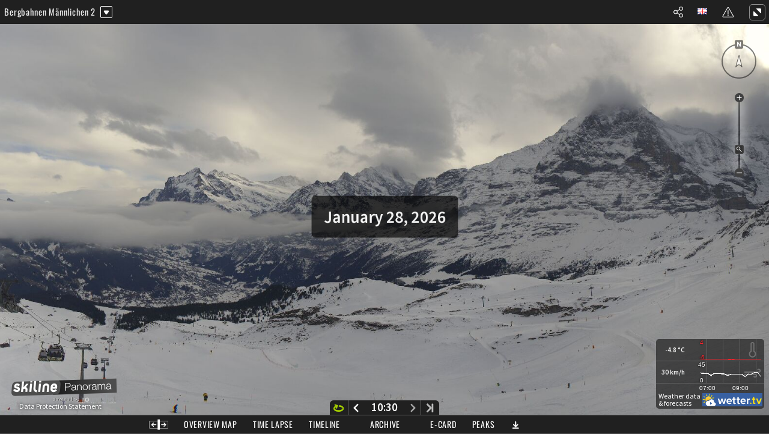

--- FILE ---
content_type: text/html; charset=UTF-8
request_url: https://panocam.skiline.cc/maennlichen2?cu=en-GB
body_size: 46445
content:
<!DOCTYPE html>
<html dir="ltr" lang="en">

<head>
    <meta charset="utf-8">
    <meta name="mobile-web-app-capable" content="yes" />
    <meta name="viewport" content="width=device-width, initial-scale=1.0, maximum-scale=1.0, minimum-scale=1.0, user-scalable=0, minimal-ui, viewport-fit=cover" />
    <!-- <meta name="viewport" content="width=device-width, initial-scale=1.0, maximum-scale=1.0, minimum-scale=1.0, user-scalable=0, minimal-ui"/> -->
    <title>Webcam Männlichenbahn - Männlichen 2 - PANOMAX 360°</title>

    <link rel="icon" type="image/x-icon" href="https://static.panomax.com/img/panomax/fav.ico" />
    <link rel="icon" type="image/png" href="https://static.panomax.com/img/panomax/favicon.png" />

                        <meta property="og:image" content="https://panodata.panomax.com/cams/1699/preview_og.jpg?x=1769593132" />
                    <meta name="description" content="Live picture of Männlichenbahn - Männlichen 2 - Panomax - 360° high resolution interactive panorama web cam" />
    
            <link rel="apple-touch-icon" href="https://client-static.panomax.com/img/apple-touch-icon-60x60.png">
        <link rel="apple-touch-icon" sizes="76x76" href="https://client-static.panomax.com/img/apple-touch-icon-76x76.png">
        <link rel="apple-touch-icon" sizes="120x120" href="https://client-static.panomax.com/img/apple-touch-icon-120x120.png">
        <link rel="apple-touch-icon" sizes="152x152" href="https://client-static.panomax.com/img/apple-touch-icon-152x152.png">
        <link rel="apple-touch-icon" sizes="180x180" href="https://client-static.panomax.com/img/apple-touch-icon-180x180.png">
    
    <link href="https://client-static.panomax.com/themes/default/fonts.css" rel="stylesheet" type="text/css">

    <link rel="stylesheet" href="https://client-static.panomax.com/themes/default/theme.css?t=1768332490" type="text/css" />

    <!-- Device detection -->
    <script src="https://client-static.panomax.com/js/mobile-detect.min.js?t=1769593132"></script>
    <script>
        var md = new MobileDetect(window.navigator.userAgent);
        /**
         * Inserts a node directly after a node.
         *
         * @param {Node} newNode
         * @param {Node} referenceNode
         */
        function insertAfter(newNode, referenceNode) {
            referenceNode.parentNode.insertBefore(newNode, referenceNode.nextSibling);
        }
    </script>
    <script>
        //get query string

        var queryString = location.href.split('?');
        queryString = (queryString < 2) ? null : queryString[1];
        // remove trailing hashtag
        if (queryString != undefined) {
            queryString = queryString.replace(new RegExp("#$"), "");
        }
        // parse query string

        var queryParts = {};
        try {
            queryParts = queryString.split("&");
            var result = {};
            for (var i = 0; i < queryParts.length; i++) {
                try {
                    var part = queryParts[i].split("=");
                    result[part[0]] = decodeURIComponent(part[1]);
                } catch (err) {}
            }
            queryParts = result;
        } catch (err) {
            queryParts = {};
        }

        // frontend parameters from query

        feparams = {
            query: queryString
        };
        if (queryParts.t != undefined) {
            try {
                feparams.initime = queryParts.t.split(/[\s+_]/g);
                feparams.initime = feparams.initime[0] + " " + feparams.initime[1].replace(/-/g, ":");
            } catch (error) {
                feparams.initime = "1970-01-01 00:00:00";
            }
        }
        //for compare pano feature
        if (queryParts.tsl != undefined) {
            try {
                feparams.initimeL = queryParts.tsl.split(/[\s+_]/g);
                feparams.initimeL = feparams.initimeL[0] + " " + feparams.initimeL[1].replace(/-/g, ":");
            } catch (error) {
                feparams.initimeL = "1970-01-01 00:00:00";
            }
        }
        if (queryParts.tsr != undefined) {
            try {
                feparams.initimeR= queryParts.tsr.split(/[\s+_]/g);
                feparams.initimeR = feparams.initimeR[0] + " " + feparams.initimeR[1].replace(/-/g, ":");
            } catch (error) {
                feparams.initimeR = "1970-01-01 00:00:00";
            }
        }
        var checkVal = /^\d+$/;
        var checkValNeg = /^(-)[0-9]+$/;
        if (queryParts.r != undefined && checkVal.test(queryParts.r))
            feparams.inirotation = queryParts.r;
        if (queryParts.z != undefined && checkVal.test(queryParts.z))
            feparams.inizoom = queryParts.z;
        if (queryParts.tl != undefined && checkValNeg.test(queryParts.tl) || queryParts.tl != undefined && checkVal.test(queryParts.tl))
            feparams.initilt = queryParts.tl;
        if (queryParts.cu != undefined && /^[a-z]{2}-[a-zA-Z]{2}$/.test(queryParts.cu))
            feparams.cu = queryParts.cu;
        if (queryParts.labeling != undefined)
            feparams.labeling = queryParts.labeling;
        if (queryParts.autopan != undefined)
            feparams.autopan = queryParts.autopan;
        if (queryParts.peak != undefined)
            feparams.peak = queryParts.peak;
        if (queryParts.hotspot != undefined)
            feparams.hotspot = queryParts.hotspot;
        if (queryParts.cache != undefined)
            feparams.cache = queryParts.cache;
        if (queryParts.weather != undefined)
            feparams.weather = queryParts.weather;
        if (queryParts.mode != undefined)
            feparams.mode = queryParts.mode;
        if (queryParts.preview != undefined)
            feparams.preview = queryParts.preview;
        if (queryParts.vessels != undefined)
            feparams.vessels = queryParts.vessels;
        if (queryParts.livestream != undefined)
            feparams.livestream = queryParts.livestream;
        if (queryParts.audio != undefined)
            feparams.audio = queryParts.audio;
        if (queryParts.zoomslider != undefined)
            feparams.zoomslider = queryParts.zoomslider;
         if (queryParts.compass != undefined)
            feparams.compass = queryParts.compass;
        if (queryParts.zoomwheel != undefined)
            feparams.zoomwheel = queryParts.zoomwheel;
        if (queryParts.hidetopbar != undefined)
            feparams.hidetopbar = queryParts.hidetopbar;
        if (queryParts.shipMap != undefined)
            feparams.shipMap = queryParts.shipMap;

        var isIOS = /iPad|iPhone|iPod/.test(navigator.platform) || (navigator.platform === 'MacIntel' && navigator.maxTouchPoints > 1)
        if (md.phone()) {
            feparams.device = 'smartphone';
        } else if (md.tablet()) {
            feparams.device = 'tablet';
        } else {
            if (isIOS == true && navigator.maxTouchPoints > 0) {
                feparams.device = 'tablet';
            } else {
                if(navigator.maxTouchPoints > 0 || navigator.msMaxTouchPoints > 0) {
                    feparams.device = 'hybrid';
                    var mobileSizesLandscape = [ (16/9).toFixed(2) , (18.5/9).toFixed(2), (19/9).toFixed(2), (19.5/9).toFixed(2), (20/9).toFixed(2), (21/9).toFixed(2)];
                    var mobileSizesPortrait = [ (9/16).toFixed(2) , (9/18.5).toFixed(2),  (9/19).toFixed(2), (9/19.5).toFixed(2), (9/20).toFixed(2), (9/21).toFixed(2)];
                    if (navigator.userAgent.toLowerCase().includes("x11")) {
                        var screenRatio = (window.screen.width/window.screen.height).toFixed(2);
                        var portraitModus =  window.matchMedia("(orientation: portrait)").matches;
                        var landscapeModus =  window.matchMedia("(orientation: landscape)").matches;
                        if (portraitModus && !mobileSizesPortrait.includes(screenRatio)) {
                            feparams.device = 'tablet';
                        } else if (landscapeModus && !mobileSizesLandscape.includes(screenRatio)){
                            feparams.device = 'tablet';
                        }
                    }
                } else {
                    feparams.device = 'desktop';
                }
            }
        }
        if (queryParts.device != undefined) {
            feparams.device = queryParts.device;
        }

    </script>

    <script type="text/javascript" language="JavaScript">
        // image preloader
        var imgUrl;
        var liveImg = "https://live-image.panomax.com";
        var panoImgUrl = "https://panodata.panomax.com";

        if (queryParts.t != null) {
            var ymdt = queryParts.t.split(/[\s+_]/g);
            var ymd = ymdt[0].split("-");
            imgUrl = panoImgUrl + "/cams/" + 1699 + "/" + ymd[0] + "/" + ymd[1] + "/" + ymd[2] + "/" + ymdt[1] + "_reduced.jpg";
        } else {
            var camId = "1699";
            if(camId.length != 0) {
                imgUrl = liveImg + "/cams/" + camId + "/recent_reduced.jpg";
            }
        }

        function preload() {
            var reducedImg = document.getElementById("reduced-image");
            reducedImg.onload = function() {
                reducedImg.setAttribute("style", "width: " + this.naturalWidth + "px");
            }
            reducedImg.style.backgroundImage = "url(" + imgUrl + ")";
        }
    </script>

    <script id="themeDetection">
        var node = document.getElementById('themeDetection');

        if (feparams.device != 'desktop') {
            var deviceTheme = document.createElement('link');
            deviceTheme.rel = 'stylesheet';
            deviceTheme.type = 'text/css';
            
            if (feparams.device == 'smartphone') {
                deviceTheme.href = 'https://client-static.panomax.com/themes/device/smartphone.css?t=1769593132';
            } else if (feparams.device == 'tablet') {
                deviceTheme.href = 'https://client-static.panomax.com/themes/device/tablet.css?t=1769593132';
            }

            if (deviceTheme.href != null) {
                insertAfter(deviceTheme, node);
            }
        }

        if (feparams.device != 'smartphone') {
            var designTheme = document.createElement('link');
            designTheme.rel = 'stylesheet';
            designTheme.type = 'text/css';

            
            designTheme.href = 'https://client-static.panomax.com/themes/generic/phunkyDark/theme.css?t=1769593132';

            insertAfter(designTheme, node);
        }
    </script>
    
    <script src="https://www.youtube.com/iframe_api"></script>

    
    <script>
        var _paq = window._paq = window._paq || [];
                _paq.push(['setCustomDimension', 1, '6']);
        _paq.push(['setCustomDimension', 2, '148']);
        _paq.push(['setCustomDimension', 3, '1699']);
        _paq.push(['setCustomDimension', 4, '2285']);
        _paq.push(['trackPageView']);
        _paq.push(['enableLinkTracking']);
        (function() {
            var u="//tracking.panomax.com/";
            _paq.push(['setTrackerUrl', u+'matomo.php']);
            _paq.push(['setSiteId', '5o29q2ge0xv8']);
            var d=document, g=d.createElement('script'), s=d.getElementsByTagName('script')[0];
            g.async=true; g.src=u+'matomo.js'; s.parentNode.insertBefore(g,s);
        })();
    </script>
    
    
    <script type="text/javascript">

  var _gaq = _gaq || [];
  _gaq.push(['_setAccount', 'UA-17381655-6']);
  _gaq.push(['_setDomainName', 'skiline.cc']);
  _gaq.push(['_trackPageview']);

  (function() {
    var ga = document.createElement('script'); ga.type = 'text/javascript'; ga.async = true;
    ga.src = ('https:' == document.location.protocol ? 'https://ssl' : 'http://www') + '.google-analytics.com/ga.js';
    var s = document.getElementsByTagName('script')[0]; s.parentNode.insertBefore(ga, s);
  })();

</script>    
    </head>

<body class="initial-load " onload="preload()">
    <div id="quick-load">
        <div id="reduced-image"></div>
    </div>
    <div id="pmax_panoManager">
        <canvas id="pano-display" class="canvas">
        </canvas>
        <div id="video-display">
            <video id="hls-video" playsinline autoplay muted type="application/vnd.apple.mpegurl"></video>
        </div>
        <div class="movement-container"></div>
        <div id="compare-pano"></div>
        <div id="peak-labels" class="canvas-wrapper">
            <canvas class="canvas"></canvas>
        </div>
        <div id="peak-instance-search">
            <span class="search-label"></span>
            <ul></ul>
        </div>
        <div class="direction-marks-container">
            <div class="direction-marks"></div>
        </div>
    </div>
    <div id="pmaxGui"></div>

    <div id="missingInstancePreloader" style="display:none;">
        <script type="text/html" id="notFoundError">
        <div class="header">
            <a href="https://www.panomax.com"><img src="https://static.panomax.com/img/panomax/logo-entrypages.png" /></a>
        </div>
        <div class="error not-found-error">
            <!-- <h1>Location not found</h1>
            <p>The entered address doesn't match any of our locations.</p> -->
            <div class="error-txt">We are currently updating our servers - We will be back shortly.</div>
            <div class="url-text"></div>
            <div class="search-form">
                <div class="search">
                    <input class="searchfield" type="text" id="instanceName" placeholder="Search panoramas...">
                    <button class="search-close"></button>
                </div>
                <div class="nearest-solution ">Did you mean:</div>
                <div id="content-box" class="search-solution search-image">
                </div>
                <div class="search-overlay"><div>Loading...</div>
            </div>
            <div class="icons">
                <div class="icons-div">
                    <a id="allCamsLink" href= "" target="_blank"><div class="allCams"></div></a>
                    <a id="appInstLink" href= "" target="_blank"><div class="installApp"></div></a>
                </div>
            </div>
            <div class="title">
                <div class="titles-div">
                    <div class="all-cams-title">ALL CAMS</div>
                    <div class="install-app-title">INSTALL APP</div>
                </div>
                <p class="copyright">Copyright © 2026 by Panomax GmbH</p>
            </div>
            <div style="clear: both;"></div>
            </div>
        </div>
        </script>
    </div>
    <div id="startPreloader" class="ui-widget" style="display:none;"></div>

    <script type="text/html" id="startPreloadTemplate">
        <span class="text">Loading...</span>
        <div class="progress-bar">
            <div class="progress-bar-value"></div>
        </div>
        <p class="error error-erroneous">Failed to load data.</p>
    </script>


    <script type="text/html" id="pmaxGuiTemplate">
        <div class="swipe">Swipe to right for removing</div>
        <div id="maintenance-dialogue">
            <div class="info-title"></div>
            <div class="info-text"></div>
            <button class="close-info-text close-btn" title="close"></button>
            <div id="overlay-gradient" class="overlay-gradient-closed"></div>
        </div>

        <div id="compare-pano-template" style="display: none;">
            <div class="compare-pano-container" id="compare-pano-left-container"></div>
            <div class="compare-pano-container" id="compare-pano-right-container"></div>
            <div class="compare-pano-divider">
                <div class="compare-pano-divider-line"></div>
                <div class="compare-pano-divider-arrows">
                    <div class="compare-pano-divider-arrow-left"></div>
                    <div class="compare-pano-divider-arrow-right"></div>
                </div>
            </div>
        </div>
        <div id="compare-pano-container-template" style="display: none;">
            <canvas class="canvas"></canvas>
            <a href="#" class="compare-pano-open"></a>
            <div class="compare-pano-timeline pano-timeline">
                <div class="time-display">
                    <ul class="range-selection">
                        <li class="range day"><a href="#" data-range="day">
                                <#=get('rangeDay')#>
                            </a></li>
                        <li class="range week"><a href="#" data-range="week">
                                <#=get('rangeWeek')#>
                            </a></li>
                        <li class="range month"><a href="#" data-range="month">
                                <#=get('rangeMonth')#>
                            </a></li>
                    </ul>
                    <div class="display current">
                        <div class="event-blocker"></div>
                        <div class="year"><span class="label">0000</span>
                            <select class="mobile-select"></select>

                            <div class="select select-wrapper">
                                <div class="scroll-wrapper">
                                    <div class="scroll-handle-up"></div>
                                    <div class="scroll-handle-down"></div>
                                    <div class="wrapper">
                                        <ul></ul>
                                    </div>
                                </div>
                            </div>
                        </div>
                        <div class="day"><span class="label">1</span>
                            <select class="mobile-select"></select>

                            <div class="select select-wrapper">
                                <div class="scroll-wrapper">
                                    <div class="scroll-handle-up"></div>
                                    <div class="scroll-handle-down"></div>
                                    <div class="wrapper">
                                        <ul></ul>
                                    </div>
                                </div>
                            </div>
                        </div>
                        <div class="time"><span class="label">12:00</span></div>
                    </div>
                    <div class="display selection">
                        <div class="year"><span class="label">0000</span></div>
                        <div class="day"><span class="label">1</span></div>
                        <div class="time"><span class="label">00:00</span></div>
                    </div>
                </div>
                <div class="control previous disabled">
                    <a href="#" class="arrow"></a>

                    <div class="extended-control">
                        <ul>
                            <li class="range month"><a href="#" data-range="month">
                                    <#=get('rangeMonth')#>
                                </a></li>
                            <li class="range week"><a href="#" data-range="week">
                                    <#=get('rangeWeek')#>
                                </a></li>
                            <li class="range day active"><a href="#" data-range="day">
                                    <#=get('rangeDay')#>
                                </a></li>
                        </ul>
                    </div>
                </div>
                <div class="control next disabled">
                    <a href="#" class="arrow"></a>

                    <div class="extended-control">
                        <ul>
                            <li class="range month"><a href="#" data-range="month">
                                    <#=get('rangeMonth')#>
                                </a></li>
                            <li class="range week"><a href="#" data-range="week">
                                    <#=get('rangeWeek')#>
                                </a></li>
                            <li class="range day active"><a href="#" data-range="day">
                                    <#=get('rangeDay')#>
                                </a></li>
                        </ul>
                    </div>
                </div>
                <div class="timeline-container">
                    <div class="timeline-bar-container">
                        <div class="timeline-bar-inner-container">
                            <div class="indicator current" data-relative-position="1"></div>
                            <div class="indicator selection" data-relative-position="1"></div>
                            <div class="date-markers"></div>
                            <ul class="timeline">
                            </ul>
                        </div>
                    </div>
                </div>
                <div class="preview-container">
                    <div class="preview-inner-container">
                        <div class="preview-image-container">
                            <div class="preview">
                                <img alt="<#=get('archivePreview')#>" />
                            </div>
                            <div class="preview-image-map"></div>
                        </div>
                    </div>
                </div>
            </div>
            <div class="compare-pano-date-container">
                <div class="compare-pano-date-extra">
                    <ul>
                        <li class="separator">
                            <a href="#" class="earliest">
                                <#=get('earliest')#>
                            </a>
                        </li>
                        <li class="separator">
                            <a href="#" class="most-recent">
                                <#=get('mostRecent')#>
                            </a>
                        </li>
                        <li class="compare-year">
                            <a href="#" class="previous" data-range="year"></a>
                            <a href="#" class="next" data-range="year"></a>
                            <#=get('rangeYear')#>
                        </li>
                        <li>
                            <a href="#" class="previous" data-range="month"></a>
                            <a href="#" class="next" data-range="month"></a>
                            <#=get('rangeMonth')#>
                        </li>
                        <li>
                            <a href="#" class="previous" data-range="week"></a>
                            <a href="#" class="next" data-range="week"></a>
                            <#=get('rangeWeek')#>
                        </li>
                        <li>
                            <a href="#" class="previous" data-range="day"></a>
                            <a href="#" class="next" data-range="day"></a>
                            <#=get('rangeDay')#>
                        </li>
                    </ul>
                </div>
                <a href="#" class="compare-pano-date-selector">
                    <div class="date-container">
                        <span class="date-backward"></span><span class="date"></span><span class="date-forward"></span>
                    </div>
                    <div class="time-container">
                        <span class="time-backward"></span><span class="time"></span><span class="time-forward"></span>
                    </div>
                </a>
            </div>
        </div>

        <div id="topBar">

            <div class="bar">
                <a id="iosBack"></a>

                <a id="logo" target="_blank">
                    <img alt="Logo" />
                </a>

                <div class="notch">
                    <div class="instlist" style="display: none;">
                        <div class="toggle-container">
                            <span class="opener">
                           <!-- <#=get('more')#> -->
                            </span>
                            <ul>
                                <li class="overview"><a href="#">
                                    <#=get('launchOverviewMap')#>
                                    </a>
                                </li>
                             </ul>
                        </div>
                    </div>
                    <div class="instname"></div>
                    <div class="div-border" style="display:none;"></div>
                </div>
                
                <a id="centerLogo" target="_blank">
                    <img alt="Logo" />
                </a>

                <ul id="topMenu"></ul>

                <div class="right">
                    <div id="smartphone-aboutLogo" style="display:none;">
                        <a class="about-button" href="#" title="<#=format('$(ttabout$(domain))')#>" onclick="return false;">
                            <img src="" alt="Logo" class="logo" />
                            <img src="" alt="Logo" class="logo-hover" />
                        </a>
                        <a class="about-privacy-policy" href="<#=get('privacyPolicyHref')#>" target="_blank">
                            <#=get('privacyPolicy')#>
                        </a>
                    </div>
                    <div class="share-button" title="<#=get('ttEcard')#>">
                        <a href="#" class="share-link menu-item" title="<#=get('ttEcard')#>">
                        </a>
                    </div>
                    <div class="culture-flag-wrapper" title="<#=get('ttculture')#>">
                        <div class="culture"></div>
                        <ul class="select"></ul>
                    </div>
                    <ul id="contentMenuAdditional" class="contmenu">
                        <li id="video-link" class="menu-item hide">
                            <a href='#' title="<#=get('panoramaVideoLink')#>">
                                <#=get("panoramaVideoLink")#>
                            </a>
                        </li>
                    </ul>
                    <div class="customer-item trigger menu-item no-hover">
                        <a href='#' class="no-hover"></a>
                    </div>
                    <ul id="contentMenuAdditionalDrop" class="contmenu">
                    </ul>
                    <a href="#" id="imageReport-only" class="image-report menu-item" title="<#=get('imageReport')#>"></a>
                    <div class="content-item trigger menu-item no-hover">
                        <a href='#' class="no-hover"></a>
                    </div>
                    <ul id="contentMenu" class="contmenu">
                        <li class="menu-item">
                            <a href="#" class="image-report" title="<#=get('imageReport')#>"><#=get("imageReport")#></a>
                        </li>
                    </ul>
                    <div id="placeholder" class="printshop-placeholder">
                    </div>
                    <a href="#" class="printshop-link" target="_blank">
                        <div id="additionalMenu" class="contmenu printshop">

                        </div>
                    </a>
                    <a class="fullscreen enter disabled" href="#" title="<#=get('ttEnterFullscreen')#>"></a>
                </div>
                <div class="edge"></div>
            </div>
        </div>

        <a class="fullscreen exit disabled" href="#" title="<#=get('ttExitFullscreen')#>"></a>
        <div id="bottomBar">
            <div id="bottomFlyout">
                <div id="aboutLogo">
                    <a class="about-button" href="#" title="<#=format('$(ttabout$(domain))')#>" onclick="return false;">
                        <img src="" alt="Logo" class="logo" />
                        <img src="" alt="Logo" class="logo-hover" />
                    </a>
                    <a class="about-privacy-policy" href="<#=get('privacyPolicyHref')#>" target="_blank">
                        <#=get('privacyPolicy')#>
                    </a>
                </div>
                <div class="nav-container">
                    <div class="rotation" title="<#=get('autoPan')#>">
                        <span class="glow-effect"></span>
                        <button class="ro-button"></button>
                    </div>
                    <div id="timeNav">
                        <!--
			    -->
                        <div class="year">
                            <button title="<#=get('panoNext')#>" class="jump next" data-range="year">&nbsp;</button>
                            <span class="year-txt">Year</span>
                            <button title="<#=get('panoPrev')#>" class="jump previous" data-range="year">&nbsp;</button>
                        </div>
                        <!--
			    -->
                        <div class="month">
                            <button title="<#=get('panoNext')#>" class="jump next" data-range="month">&nbsp;</button>
                            <span class="day-txt">Month</span>
                            <button title="<#=get('panoPrev')#>" class="jump previous" data-range="month">&nbsp;</button>
                        </div>
                        <!--
			    -->
                        <div class="day">
                            <button title="<#=get('panoNext')#>" class="jump next" data-range="day">&nbsp;</button>
                            <span class="day-txt">Day</span>
                            <button title="<#=get('panoPrev')#>" class="jump previous" data-range="day">&nbsp;</button>
                        </div>
                        <!--
			    --><span class="date">00.00.0000</span>
                        <!--
			    -->
                        <span class="time">00:00</span>
                        <!--
			    -->
                        <button title="<#=get('panoPrev')#>" class="jump previous" data-range="time">&nbsp;</button>
                        <!--
                -->
                        <button title="<#=get('panoNext')#>" class="jump next" data-range="time">&nbsp;</button>
                        <!--
                -->
                        <!--
                -->
                        

                        <div id="loadingIndicator">
                            <!--
                    --><span class="text">Loading...</span>
                            <!--
                    -->
                            <div class="progress-bar">
                                <!--
                        -->
                                <div class="progress-bar-value"></div>
                                <!--
                    -->
                            </div>
                            <!--
                -->
                        </div>
                        <!--
            -->
                    </div>
                    <div class="recent" title="<#=get('ttNow')#>">
                        <button class="re-button"></button>
                    </div>
                    <div class="audio-control hide">
                        <button></button>
                    </div>
                    <div class="video-control-smartphone hide" title="<#=get('ttvideoAvailable')#>"></div>
                    <div class="video-timelapse-wrapper">
                        <div class="video-control hide" title="<#=get('ttvideoAvailable')#>">
                        <svg viewBox="0 0 18 15" version="1.1" xmlns="http://www.w3.org/2000/svg" xmlns:xlink="http://www.w3.org/1999/xlink">
                            <use xlink:href="#video-icon" />
                        </svg>
                        <svg display="none">
                            <symbol width="18px" height="15px" viewBox="0 0 18 15" x="0" y="0" id="video-icon">
                                <g id="icon-path" transform="translate(-33, -49)">
                                    <g id="icon" transform="translate(34, 49)">
                                        <path d="M14.7848873,-2.08871419 L14.4026251,-2.08871419 L14.4026251,-1.14197313 C14.4026251,-0.82956707 14.1445796,-0.573928492 13.829232,-0.573928492 L12.7334159,-0.573928492 C12.4180683,-0.573928492 12.1600227,-0.82956707 12.1600227,-1.14197313 L12.1600227,-2.08871419 L5.83997727,-2.08871419 L5.83997727,-1.14197313 C5.83997727,-0.82956707 5.58193168,-0.573928492 5.26658411,-0.573928492 L4.17076801,-0.573928492 C3.85542044,-0.573928492 3.59737485,-0.82956707 3.59737485,-1.14197313 L3.59737485,-2.08871419 L3.21511275,-2.08871419 C2.57961132,-2.08871419 2.06832642,-1.58219848 2.06832642,-0.952624917 L2.06832642,14.9526249 C2.06832642,15.5821985 2.57961132,16.0887142 3.21511275,16.0887142 L3.59737485,16.0887142 L3.59737485,15.1419731 C3.59737485,14.8295671 3.85542044,14.5739285 4.17076801,14.5739285 L5.26658411,14.5739285 C5.58193168,14.5739285 5.83997727,14.8295671 5.83997727,15.1419731 L5.83997727,16.0887142 L12.1600227,16.0887142 L12.1600227,15.1419731 C12.1600227,14.8295671 12.4180683,14.5739285 12.7334159,14.5739285 L13.829232,14.5739285 C14.1445796,14.5739285 14.4026251,14.8295671 14.4026251,15.1419731 L14.4026251,16.0887142 L14.7848873,16.0887142 C15.4203887,16.0887142 15.9316736,15.5821985 15.9316736,14.9526249 L15.9316736,-0.952624917 C15.9316736,-1.58219848 15.4203887,-2.08871419 14.7848873,-2.08871419 Z M5.83997727,12.4910982 C5.83997727,12.8035042 5.58193168,13.0591428 5.26658411,13.0591428 L4.17076801,13.0591428 C3.85542044,13.0591428 3.59737485,12.8035042 3.59737485,12.4910982 L3.59737485,10.597616 C3.59737485,10.28521 3.85542044,10.0295714 4.17076801,10.0295714 L5.26658411,10.0295714 C5.58193168,10.0295714 5.83997727,10.28521 5.83997727,10.597616 L5.83997727,12.4910982 Z M5.83997727,7.94674106 C5.83997727,8.25914712 5.58193168,8.5147857 5.26658411,8.5147857 L4.17076801,8.5147857 C3.85542044,8.5147857 3.59737485,8.25914712 3.59737485,7.94674106 L3.59737485,6.05325894 C3.59737485,5.74085288 3.85542044,5.4852143 4.17076801,5.4852143 L5.26658411,5.4852143 C5.58193168,5.4852143 5.83997727,5.74085288 5.83997727,6.05325894 L5.83997727,7.94674106 Z M5.83997727,3.40238397 C5.83997727,3.71479003 5.58193168,3.9704286 5.26658411,3.9704286 L4.17076801,3.9704286 C3.85542044,3.9704286 3.59737485,3.71479003 3.59737485,3.40238397 L3.59737485,1.50890184 C3.59737485,1.19649578 3.85542044,0.940857206 4.17076801,0.940857206 L5.26658411,0.940857206 C5.58193168,0.940857206 5.83997727,1.19649578 5.83997727,1.50890184 L5.83997727,3.40238397 Z M14.4026251,12.4910982 C14.4026251,12.8035042 14.1445796,13.0591428 13.829232,13.0591428 L12.7334159,13.0591428 C12.4180683,13.0591428 12.1600227,12.8035042 12.1600227,12.4910982 L12.1600227,10.597616 C12.1600227,10.28521 12.4180683,10.0295714 12.7334159,10.0295714 L13.829232,10.0295714 C14.1445796,10.0295714 14.4026251,10.28521 14.4026251,10.597616 L14.4026251,12.4910982 Z M14.4026251,7.94674106 C14.4026251,8.25914712 14.1445796,8.5147857 13.829232,8.5147857 L12.7334159,8.5147857 C12.4180683,8.5147857 12.1600227,8.25914712 12.1600227,7.94674106 L12.1600227,6.05325894 C12.1600227,5.74085288 12.4180683,5.4852143 12.7334159,5.4852143 L13.829232,5.4852143 C14.1445796,5.4852143 14.4026251,5.74085288 14.4026251,6.05325894 L14.4026251,7.94674106 Z M14.4026251,3.40238397 C14.4026251,3.71479003 14.1445796,3.9704286 13.829232,3.9704286 L12.7334159,3.9704286 C12.4180683,3.9704286 12.1600227,3.71479003 12.1600227,3.40238397 L12.1600227,1.50890184 C12.1600227,1.19649578 12.4180683,0.940857206 12.7334159,0.940857206 L13.829232,0.940857206 C14.1445796,0.940857206 14.4026251,1.19649578 14.4026251,1.50890184 L14.4026251,3.40238397 Z" id="Shape" fill-rule="nonzero" transform="translate(9, 7) rotate(90) translate(-9, -7)"></path>
                                    </g>
                                </g>
                            </symbol> 
                        </svg>  
                        
                        <#=get('videoPlayBack')#></div>
                        <div class="timelapse-control hide " title="<#=get('ttimelapseAvailable')#>">
                        <svg width="24px" height="18px" viewBox="0 0 24 18" version="1.1" xmlns="http://www.w3.org/2000/svg" xmlns:xlink="http://www.w3.org/1999/xlink">
                            <use xlink:href="#timelapse-icon" />
                            <use xlink:href="#icon-timelapse" />
                            <use xlink:href="#path-1" />
                            <use class="rectangle" xlink:href="#rectangle" />
                            <use class="path-two" xlink:href="#path-2" /> 
                        </svg>
                        <svg display="none">
                            <symbol width="24px" height="18px" viewBox="0 0 24 18" x="0" y="0" id="timelapse-icon">
                                <g id="icon-timelapse" transform="translate(0, 0)">
                                    <g id="-copy-4" transform="translate(0, 0)">
                                        <path id="path-1" d="M16.831597,0.138750611 C17.4599484,0.138750611 17.9654809,0.654022137 17.9654809,1.29447873 L17.9654809,1.67972144 L17.0205776,1.67972144 C16.708778,1.67972144 16.4536357,1.93977908 16.4536357,2.2575855 L16.4536357,3.36194597 C16.4536357,3.67975239 16.708778,3.93981003 17.0205776,3.93981003 L17.9654809,3.93981003 L17.965,5.753 L7.09173455,5.75373519 C6.03503786,5.75373519 5.16932162,6.57141975 5.0928034,7.60857133 L5.08730552,7.75816422 L5.087,10.309 L3.41397122,10.3091346 C3.13335157,10.3091346 2.89862432,10.5197813 2.85448507,10.7935915 L2.84702928,10.8869986 L2.84702928,11.9913591 C2.84702928,12.3091655 3.10217161,12.5692232 3.41397122,12.5692232 L5.087,12.569 L5.087,14.11 L0.957222836,14.110194 C0.370761514,14.110194 -0.108710844,13.6613352 -0.170033997,13.0807725 L-0.176661033,12.9544659 L-0.176661033,12.5692232 L0.768242191,12.5692232 C1.0800418,12.5692232 1.33518413,12.3091655 1.33518413,11.9913591 L1.33518413,10.8869986 C1.33518413,10.5691922 1.0800418,10.3091346 0.768242191,10.3091346 L-0.176661033,10.3091346 L-0.176661033,3.93981003 L0.768242191,3.93981003 C1.0800418,3.93981003 1.33518413,3.67975239 1.33518413,3.36194597 L1.33518413,2.2575855 C1.33518413,1.93977908 1.0800418,1.67972144 0.768242191,1.67972144 L-0.176661033,1.67972144 L-0.176661033,1.29447873 C-0.176661033,0.654022137 0.32887142,0.138750611 0.957222836,0.138750611 Z M5.30377767,1.67972144 L3.41397122,1.67972144 C3.10217161,1.67972144 2.84702928,1.93977908 2.84702928,2.2575855 L2.84702928,3.36194597 C2.84702928,3.67975239 3.10217161,3.93981003 3.41397122,3.93981003 L5.30377767,3.93981003 C5.61557728,3.93981003 5.8707196,3.67975239 5.8707196,3.36194597 L5.8707196,2.2575855 C5.8707196,1.93977908 5.61557728,1.67972144 5.30377767,1.67972144 Z M9.83931314,1.67972144 L7.94950669,1.67972144 C7.63770709,1.67972144 7.38256476,1.93977908 7.38256476,2.2575855 L7.38256476,3.36194597 C7.38256476,3.67975239 7.63770709,3.93981003 7.94950669,3.93981003 L9.83931314,3.93981003 C10.1511128,3.93981003 10.4062551,3.67975239 10.4062551,3.36194597 L10.4062551,2.2575855 C10.4062551,1.93977908 10.1511128,1.67972144 9.83931314,1.67972144 Z M14.3748486,1.67972144 L12.4850422,1.67972144 C12.1732426,1.67972144 11.9181002,1.93977908 11.9181002,2.2575855 L11.9181002,3.36194597 C11.9181002,3.67975239 12.1732426,3.93981003 12.4850422,3.93981003 L14.3748486,3.93981003 C14.6866482,3.93981003 14.9417906,3.67975239 14.9417906,3.36194597 L14.9417906,2.2575855 C14.9417906,1.93977908 14.6866482,1.67972144 14.3748486,1.67972144 Z" id="Combined-Shape" fill-rule="nonzero"></path>
                                            <rect id="rectangle" stroke-width="1.00221452" x="5.64225446" y="6.26741627" width="16.0354323" height="11.0243597" rx="2.0044291"></rect>
                                        <path id="path-2" d="M19.3215645,8.5541786 C19.3215645,8.43389096 19.2055405,8.33546086 19.063752,8.33546086 L18.204377,8.33546086 C18.0625885,8.33546086 17.9465645,8.43389096 17.9465645,8.5541786 L17.9465645,11.302728 L14.2619942,8.47034392 C13.8194245,8.15866046 13.1340645,8.41929554 13.1340645,8.91870816 L13.1340645,11.302728 L9.44949419,8.47034392 C9.00692445,8.15866046 8.3215645,8.41929554 8.3215645,8.91870816 L8.3215645,14.7511812 C8.3215645,15.2505938 9.00692445,15.5130444 9.44949419,15.1995455 L13.1340645,12.3471016 L13.1340645,14.7511812 C13.1340645,15.2505938 13.8194245,15.5130444 14.2619942,15.1995455 L17.9465645,12.3471016 L17.9465645,15.1157108 C17.9465645,15.2359984 18.0625885,15.3344285 18.204377,15.3344285 L19.063752,15.3344285 C19.2055405,15.3344285 19.3215645,15.2359984 19.3215645,15.1157108 L19.3215645,8.5541786 Z" id="Path-Copy-2" fill-rule="nonzero"></path>
                                    </g>
                                </g>
                            </symbol> 
                        </svg>  
                        
                        <#=get('timelapsePlayBack')#></div>
                    </div>
                    <div class="download">
                        <button title="<#=get('ttDownloadCurrentImage')#>" class="download-button"></button>
                    </div>
                </div>
            </div>
            <ul id="bottomMenu"></ul>
            <div id="timelapseControl" class="control-panel">
                <div class="center">
                    <!-- <span class="title">
                        <#=get('timelapse')#>
                    </span> -->

                    <div id="timelapsePeriodSelector">
                        <div class="custom-button cp-menu-item">
                            <a href="#" class="button icon-arrow-down">
                                <span class="label">
                                    <#=get('timelapseToday')#>
                                </span>
                            </a>
                        </div>
                        <div class="popover">
                            <!-- <div class="list-container">
                                <ul class="list">
                                </ul>
                            </div> -->
                            <div class="datepicker-label-container">
                                <div class="label-wrapper">
                                    <label for="timelapseFromDate" class="label">
                                        <#=get('timelapseFrom')#>
                                    </label>
                                </div>
                                <div class="label-wrapper">
                                    <label for="timelapseToDate" class="label">
                                        <#=get('timelapseTo')#>
                                    </label>
                                </div>
                            </div>
                            <div class="datepicker-container">
                                <div class="left">
                                    <!-- <label for="timelapseFromDate" class="label">
                                        <#=get('timelapseFrom')#>
                                    </label> -->
                                    <input type="text" id="timelapseFromDate" class="text-input" />
                                </div>
                                <div class="right">
                                    <!-- <label for="timelapseToDate" class="label">
                                        <#=get('timelapseTo')#>
                                    </label> -->
                                    <input type="text" id="timelapseToDate" class="text-input" />
                                </div>
                            </div>
                            <div class="start-custom-timelapse">
                                <div class="start-button timelapseToggleButton"></div>
                            </div>
                        </div>
                    </div>
                    <div class="button-wrapper">
                        <div class="popover-button"></div>
                    </div>
                    <div class="list-container">
                        <ul class="list">
                        </ul>
                    </div>
                    <div id="timelapseDownload">
                        <div class="custom-button cp-menu-item">
                            <button id="timelapseDownloadButton" class="button">
                                <#=get('timelapseDownload')#>
                            </button>
                        </div>
                    </div>
                </div>
            </div>
            <div id="peakLabelsControl" class="control-panel">
                <div class="center">
                    <span class="title">
                        <#=get('mountainPeak')#>
                    </span>

                    <div id="peakLabelsDistanceSlider">
                        <div class="title">
                            <#=get('peakLabelsSliderDistance')#>
                                <span class="selection">
                                    (<span class="min-value">2,5</span>
                                    <#=get('unitKilometer')#>
                                        –
                                        <span class="max-value">14</span>
                                        <#=get('unitKilometer')#>)
                                </span>
                        </div>
                        <div class="slider gui-slider"></div>
                    </div>
                    <div id="peakLabelsElevationSlider">
                        <div class="title">
                            <#=get('peakLabelsSliderElevation')#>
                                <span class="selection">
                                    (<span class="min-value">2.000</span>
                                    <#=get('unitMeter')#>
                                        –
                                        <span class="max-value">5.000</span>
                                        <#=get('unitMeter')#>)
                                </span>
                        </div>
                        <div class="slider gui-slider"></div>
                    </div>
                    <div id="peakLabelsShowElevation">
                        <button class="icon">&nbsp;</button>
                        <!--
                    -->
                        <div class="title">
                            <#=get('peakLabelsElevationShow')#>
                        </div>
                    </div>
                    <div id="peakLabelsSearch">
                        <div class="search-box">
                            <div class="button">
                                <button class="icon">&nbsp;</button>
                                <div class="title">
                                    <#=get('search')#>
                                </div>
                            </div>
                            <div class="popover">
                                <div class="list-container">
                                    <ul class="list">
                                        <li class="item empty-result"><span class='name'>
                                                <#=get('noPeaksFound')#>
                                            </span>
                                        </li>
                                    </ul>
                                </div>
                                <div class="search-container">
                                    <div class="search-inner-container">
                                        <input type="text" placeholder="<#=get('filter')#>" class="search-input" />
                                    </div>
                                </div>
                            </div>
                        </div>
                    </div>
                </div>
            </div>
            <div id="panoSlider" class="control-panel">
                <div class="slider-bar-container">
                    <div class="slider-bar"></div>
                    <div class="slider-bar-handle"></div>
                    <div class="slider-bar-ghost-handle"></div>
                    <div class="slider-tooltip">
                        <span class="slider-tooltip-time"></span>
                        <span class="slider-tooltip-date"></span>
                        <div class="slider-tooltip-pano-image"></div>
                    </div>
                </div>
            </div>
            <div id="instanceListThumbnails"></div>
            <div id="bottomSponsors"></div>
            <div id="ticker">
                <span class="content"></span>
            </div>
            <div class="edge"></div>
        </div>

        <!-- <div id="imageReportDialog" class="user-dialog ui-dialog ui-widget ui-widget-content ui-corner-all ui-front no-titlebar"> -->
        <div id="timelapseDownloadDialog" class="user-dialog ui-dialog ui-widget ui-widget-content ui-corner-all ui-front no-titlebar">
            <div class="ui-dialog-titlebar ui-widget-header ui-corner-all ui-helper-clearfix">
                <button class="ui-button ui-widget ui-state-default ui-corner-all ui-button-icon-only ui-dialog-titlebar-close close-button" role="button" aria-disabled="false" title="close">
                    <span class="ui-button-icon-primary ui-icon ui-icon-closethick"></span>
                    <span class="ui-button-text">close</span>
                </button>
            </div>
            <div class="video-customize-container">
                <h1>
                    <#=get('timelapseDownloadVideo')#>
                </h1>
                <div class="dialog-column-container">
                    <div class="dialog-column dialog-column-3 video-quality">
                        <div class="dialog-column-head">
                            <#=get('timelapseVideoQuality')#>
                        </div>
                        <div class="dialog-column-body">
                            <div class="dialog-settings-static">
                                <span class="video-fps"></span>
                                <#=get('timelapseVideoFps')#><br />
                                    <span class="video-quality-readable"></span>
                                    <#=get('timelapseQuality')#><br />
                                        <span class="video-size-readable"></span>
                                        <#=get('timelapsePixel')#><br />
                                            <button type="button" class="change-video-settings-button">
                                                <#=get('timelapseUseCustomParams')#>
                                            </button>
                            </div>
                            <div class="dialog-settings">
                                <label for="timelapseDownloadVideoFps">
                                    <#=get('timelapseVideoFps')#>
                                </label><input type="text" class="video-fps-input" value="" id="timelapseDownloadVideoFps" /><br />
                                <label for="timelapseDownloadVideoQuality">
                                    <#=get('timelapseQuality')#>
                                </label><input type="text" class="video-quality-input" value="" id="timelapseDownloadVideoQuality" /> %<br />
                                <label for="timelapseDownloadVideoSizeX">
                                    <#=get('timelapseSize')#>
                                </label><input type="text" class="video-size-x-input" value="" id="timelapseDownloadVideoSizeX" /> x <input type="text" class="video-size-y-input" value="" id="timelapseDownloadVideoSizeY" /> px
                            </div>
                        </div>
                    </div>
                    <div class="dialog-column dialog-column-3 video-timespan-speed">
                        <div class="dialog-column-head">
                            <#=get('timelapseTimeframeAndSpeed')#>
                        </div>
                        <div class="dialog-column-body">
                            <span class="video-start"></span> - <span class="video-end"></span><br />
                            <button type="button" class="change-timespan-button">
                                <#=get('timelapseUseCustomParams')#>
                            </button><br />
                            <br />
                            <span class="video-image-count"></span>
                            <#=get('timelapseImages')#><br />
                                <button type="button" class="change-image-count-button">
                                    <#=get('timelapseUseCustomParams')#>
                                </button>
                        </div>
                    </div>
                    <div class="dialog-column dialog-column-4 video-format">
                        <div class="dialog-column-head">
                            <#=get('timelapseVideoFormat')#>
                        </div>
                        <div class="dialog-column-body">
                            <div class="radio-container">
                                <input type="radio" class="custom-radio" name="video-format" value="mp4h264" id="timelapseDownloadVideoFormatMP4" checked="checked" />
                                <label for="timelapseDownloadVideoFormatMP4">
                                    <span class="label-icon"></span>
                                    <span class="label-title">
                                        <#=get('timelapseVideoMP4')#>
                                    </span><br />
                                    <span class="label-description">
                                        <#=get('ttTimelapseMP4')#>
                                    </span>
                                </label>
                            </div>
                            <div class="radio-container">
                                <input type="radio" class="custom-radio" name="video-format" value="wmv" id="timelapseDownloadVideoFormatWMV" />
                                <label for="timelapseDownloadVideoFormatWMV">
                                    <span class="label-icon"></span>
                                    <span class="label-title">
                                        <#=get('timelapseVideoWMV')#>
                                    </span><br />
                                    <span class="label-description">
                                        <#=get('ttTimelapseWMV')#>
                                    </span>
                                </label>
                            </div>
                        </div>
                    </div>
                </div>
                <div class="dialog-action-container">
                    <button type="button" class="request-video">
                        <#=get('timelapseDownloadVideo')#>
                    </button>
                </div>
            </div>
            <div class="video-preview-container">
                <div class="video-container"></div>
                <div class="video-preview-actions">
                    <button type="button" class="close-button">
                        <#=get('timelapseClose')#>
                    </button>
                    <button type="button" class="download-video">
                        <#=get('timelapseDownload')#>
                    </button>
                </div>
            </div>
        </div>

        <div id="windroseWindow" class="ui-widget" style="display: none;">
            <div class="ui-dialog ui-widget ui-widget-content ui-corner-all ui-front no-titlebar">
                <div class="ui-dialog-titlebar ui-widget-header ui-corner-all ui-helper-clearfix">
                    <button class="ui-button ui-widget ui-state-default ui-corner-all ui-button-icon-only ui-dialog-titlebar-close" role="button" aria-disabled="false" title="close">
                        <span class="ui-button-icon-primary ui-icon ui-icon-closethick"></span>
                        <span class="ui-button-text">close</span>
                    </button>
                </div>
                <div class="windrose-container">
                    <div class="windrose-wrapper">
                        <div class="windrose-tooltip"></div>
                        <div class="windrose-interval"></div>
                    </div>
                </div>
            </div>
        </div>

        <div id="weatherOverlay" class="rounded-box" style="display: none;">
            <div class="loading"></div>
            <ul class="items"></ul>
            <a class="powered-by" href="#" target="_blank">
                <span class="powered-by-text">
                    <#=get('weatherDataAndForecasts')#>
                </span>
                <img class="powered-by-img" alt="" />
            </a>
        </div>

        <div id="weatherOverlayItem" style="display: none;">
            <ul>
                <li class="item active" data-type="" data-color="" data-unit="">
                    <div class="item-wrapper">
                        <span class="title"></span>
                        <span class="amplitude"><span class="value"></span><span class="unit"></span></span>
                    </div>
                    <div class="item-icon"></div>
                    <div class="canvas-wrapper">
                        <canvas class="canvas" />
                    </div>
                </li>
            </ul>
        </div>

        <div id="weatherWindow" class="feature-panel loading">
            <div class="dialog-container">
                <div class="weatherContainer">
                <div class="full-loading-container">
                    <span class="sun-icon"></span>
                    <span class="rain-icon"></span>
                    <span class="thunderstorm-icon"></span>
                    <div class="progress-bar fluid"></div>
                    <br />
                    <#=get('loadingWeatherData')#>...
                </div>
                <div class="weather-menu-bar">
                    <button class="weather">
                        <#=get('weather')#>
                    </button>
                    <button class="windrose">
                        <!-- <#=get('windrose')#> -->
                    </button>
                </div>
                <div class="intervals-container">
                    <ul class="intervals">
                        <li class="day active">
                            <a href="#" data-range="day">
                                <#=get('rangeDay')#>
                            </a>
                        </li>
                        <!--
                    <li class="week">
                        <a href="#" data-range="week"><#=get('rangeWeek')#></a>
                    </li>
                    -->
                        <li class="month">
                            <a href="#" data-range="month">
                                <#=get('rangeMonth')#>
                            </a>
                        </li>
                        <!--
                    <li class="halfYear">
                        <a href="#" data-range="halfYear"><#=get('rangeHalfYear')#></a>
                    </li>
                    -->
                        <li class="year">
                            <a href="#" data-range="year">
                                <#=get('rangeYear')#>
                            </a>
                        </li>
                        <!--
                    <li class="custom">
                        <a href="#"><#=get('timelapseCustomPeriod')#></a>
                    </li>
                    -->
                    </ul>
                </div>
                <div class="weather-container">
                    <div class="date-display"></div>
                    <div class="date-backward">
                        <a href="#" class="arrow"></a>
                    </div>
                    <div class="loading-container">
                        <div class="progress-bar fluid"></div>
                        <br />
                        <#=get('loadingWeatherData')#>...
                    </div>
                    <div class="no-data-container">
                        <span class="sun-icon"></span>
                        <span class="rain-icon"></span>
                        <span class="thunderstorm-icon"></span>
                        <br />
                        <#=get('weatherNoDataAvailable')#>
                    </div>
                    <div class="canvas-wrapper">
                        <div class="highlighted">
                            <span class="date"></span>
                            <ul class="items"></ul>
                        </div>
                        <canvas class="canvas" />
                    </div>
                    <div class="date-forward">
                        <a href="#" class="arrow"></a>
                    </div>
                    <ul class="weather-legend"></ul>
                    <div class="weather-pano-image"></div>
                </div>
                </div>
                <div class="windroseContainer">
                <div class="windrose-forecast-container">
                    <div class="windrose-tab-container">
                        <ul class="windrose-selection">
                            <li data-type="current">
                                <#=get('archiveCurrentImage')#>
                            </li>
                            <li data-type="timescale"></li>
                        </ul>
                        <div class="windrose-container windrose-overlay" data-type="current">
                            <div class="windrose-wrapper">
                                <div class="windrose-tooltip"></div>
                            </div>
                        </div>
                        <div class="windrose-container windrose-overlay" data-type="timescale">
                            <div class="windrose-wrapper">
                                <div class="windrose-tooltip"></div>
                            </div>
                        </div>
                    </div> 
                    <div class="forecast-container">
                        <div class="loading-container">
                            <div class="progress-bar fluid"></div>
                            <br />
                            <#=get('loadingWeatherData')#>...
                        </div>
                        <ul class="forecast-items"></ul>
                        <div class="forecast-legend">
                            <span class="sun-hours-legend">... <#=get('weatherHoursOfSun')#></span>
                            <span class="rain-amount-legend">
                                <#=get('unitRainMm')#> ... <#=get('weatherAmountOfRain')#>
                            </span>
                            <span class="rain-probability-legend">% ... <#=get('weatherProbabilityOfRain')#></span>
                        </div>
                    </div>
                </div>
                </div>
                <div class="desktop-forecast-container" style="width: 100%; display:flex; flex-wrap: no-wrap; justify-content: center; vertical-align: middle; top: 2%;">
                    <div class="forecast-container">
                        <div class="loading-container">
                            <div class="progress-bar fluid"></div>
                            <br />
                            <#=get('loadingWeatherData')#>...
                        </div>
                        <ul class="forecast-items"></ul>
                        <div class="forecast-legend">
                            <span class="sun-hours-legend">... <#=get('weatherHoursOfSun')#></span>
                            <span class="rain-amount-legend">
                                <#=get('unitRainMm')#> ... <#=get('weatherAmountOfRain')#>
                            </span>
                            <span class="rain-probability-legend">% ... <#=get('weatherProbabilityOfRain')#></span>
                        </div>
                    </div>
                </div>
                <div class="copyright-back-container">
                    <a class="copyright-logo" href="#" target="_blank"></a>
                    <a class="back-to-panorama" href="#">
                        <#=get('backToPanorama')#>
                    </a>
                </div>
            </div>
        </div>

        <div id="polarLightWindow" class="feature-panel loading">
            <div class="dialog-container">
                <!-- <div class="weather-menu-bar"><button class="weather">
                        <#=get('weather')#>
                    </button><button class="windrose">
                        <#=get('windrose')#>
                    </button>
                </div> -->
                <div class="intervals-container">
                    <ul class="intervals">
                        <li class="day active">
                            <a href="#" data-range="day">
                                <#=get('rangeDay')#>
                            </a>
                        </li>
                        <li class="week">
                            <a href="#" data-range="week">
                                <#=get('rangeWeek')#>
                            </a>
                        </li>
                        <li class="month">
                            <a href="#" data-range="month">
                                <#=get('rangeMonth')#>
                            </a>
                        </li>
                        <li class="year">
                            <a href="#" data-range="year">
                                <#=get('rangeYear')#>
                            </a>
                        </li>
                    </ul>
                </div>
                <div class="weather-container">
                    <div class="date-display"></div>
                    <div class="date-backward">
                        <a href="#" class="arrow"></a>
                    </div>
                    <div class="loading-container">
                        <div class="progress-bar fluid"></div>
                        <br />
                        <#=get('loadingPolarLightData')#>...
                    </div>
                   <div class="no-data-container">
                        <#=get('polarlightsNoDataAvailable')#>
                    </div>
                    <div class="canvas-wrapper">
                        <div class="highlighted">
                            <span class="date"></span>
                            <ul class="items"></ul>
                        </div>
                        <canvas class="canvas" />
                    </div>
                    <div class="date-forward">
                        <a href="#" class="arrow"></a>
                    </div>
                    <ul class="weather-legend"></ul>
                    <div class="weather-pano-image"></div>
                </div>
                <div class="copyright-back-container">
                    <a class="copyright-logo" href="#" target="_blank"></a>
                    <a class="back-to-panorama" href="#">
                        <#=get('backToPanorama')#>
                    </a>
                </div>
            </div>
        </div>


        <div id="weatherForecastItem" style="display: none;">
            <ul>
                <li>
                    <div class="day">
                        <div class="condition-icon"></div>
                        <div class="date">
                            <div class="date-desc"></div>
                            <div class="date-full"></div>
                        </div>
                    </div>
                    <div class="day-peaks">
                        <div class="peaks">
                            <span class="peak-low"></span> / <span class="peak-high"></span>
                        </div>
                        <div class="condition-text"></div>
                    </div>
                    <div class="additional">
                        <div class="sun-hours"></div>
                        <div class="rain-info">
                            <div class="rain-mm"></div>
                            <div class="rain-probability"></div>
                        </div>
                    </div>
                </li>
            </ul>
        </div>

        <div id="compass">
            <div class="compass-background"></div>
            <div class="compass-sector"></div>
            <div class="compass-needle"></div>
        </div>

        <div id="zoomSlider">
            <div class="slider gui-slider">
                <span class="zoom-icon-plus"></span>
                <span class="zoom-icon-minus"></span>
            </div>
        </div>

        <div id="imageBrightness">
            <div><button class="brightness-plus"></button></div>
            <div><button class="brightness-minus"></button></div>
            <span class="brightness-value"></span>
        </div>

        <div id="dateChange"></div>

        <div id="bestShots" class="feature-panel">
            <div class="dialog-container">
                <div class="text-container">
                    <div class="title-bar">
                        <div class="title">
                            <#=get('bestShots')#>
                        </div>
                        <button class="close-info-text close-btn" title="close"></button>
                    </div>
                    <div class="best-shots-nav">
                        <div class="nav-best-images set-index"> <#=get('bestShotImages')#></div>
                        <div class="nav-best-videos"> <#=get('bestShotVideos')#></div>
                        <div class="nav-best-timelapse"> <#=get('bestShotTimelapse')#></div>
                    </div>
                    <div class="loading-icon" style="display: block;"></div>
                    <div class="pano-row-col" style="display: none"></div>
                    <div class="video-wrapper">
                        <!-- <canvas class="canvas" /> -->
                    </div>
                </div>
            </div>
        </div>

        <!-- <div id="videoArchive" class="feature-panel">
            <div class="dialog-container">
                <div class="text-container">
                    <div class="title-bar">
                        <div class="title">
                            <#=get('videoArchive')#>
                        </div>
                        <button class="close-info-text close-btn" title="close"></button>
                    </div>
                    <div class="video-wrapper">
                        <canvas class="canvas" /> -->
                    <!-- </div>
                </div>
            </div>
        </div> -->

        <div id="playDate" class="template" style="display:none">
        <div class="date-time">
            <div class="playerIcon"></div>
                <div class="date"></div>
                <div class="divide-point"></div>
                <div class="time"></div>
            </div>
        </div>

        <div id="panoShotTemplate" class="template" style="display:none">
            <div class="panoShot">
                <img class="panoImg" alt="" />
                <div class="overlay"></div>
                <div class="date-time">
                    <div class="date"></div>
                    <div class="divide-point"></div>
                    <div class="time"></div>
                </div>
                <div class="map"></div>
            </div>
        </div>

        <div id="panoShot" class="template">
            <ul>
                <li class="pano-shot">
                    <a href="#">
                        <span class="date"></span>
                        <span class="time"></span>
                    </a>
                </li>
            </ul>
        </div>

        <div id="panoShotThumbnail" class="template">
            <div class="thumbnail-container">
                <div class="thumbnail">
                    <div class="movement-container">
                        <img alt="" />
                    </div>
                </div>
                <div class="pano-shot-map"></div>
            </div>
        </div>

        <div id="placesSearchBar">
            <div class="search-box places-search-bar">
                <div class="popover">
                    <div class="list-container" data-list="places">
                        <ul class="list">
                            <li class="item empty-result"><span class="name">
                                    <#=get('noPlacesFound')#>
                                </span></li>
                        </ul>
                    </div>
                    <div class="search-container">
                        <div class="search-inner-container">
                            <div class="search-typeahead"></div>
                            <input type="text" placeholder="<#=get('placesSearchPlaceholder')#>" class="search-input" />
                        </div>
                    </div>
                </div>
            </div>
        </div>
        <div id="placesSearchList" class="feature-panel">
            <div class="loading-icon" style="display: none;"></div>
            <ul class="places-list-container"></ul>
        </div>

        <div id="placesSearchListItem">
            <li>
                <a class="places-list-item">
                    <div class="places-list-shot">
                        <div class="places-list-shot-image">
                            <div class="places-list-map"></div>
                        </div>
                    </div>
                    <div class="places-list-title">
                        <span class="places-list-name"></span><span class="places-list-distance"></span>
                        <span class="places-list-breadcrumbs"></span>
                        <span class="places-list-tour"></span>
                    </div>
                    <div class="places-list-datetime">
                        <span class="places-list-date"></span><br />
                        <span class="places-list-time"></span>
                    </div>
                </a>
            </li>
        </div>

        <div id="schemaMap">
            <span class="schema-map">
                <span class="schema-map-container">
                    <img class="schema-map-img" alt="" />
                    <span class="schema-map-crosshair-lat"></span>
                    <span class="schema-map-crosshair-lng"></span>
                    <span class="schema-map-pointer"></span>
                </span>
            </span>
        </div>

        <div id="archive" class="pano-timeline">
            <div class="time-display">
                <ul class="range-selection">
                    <li class="range day"><a href="#" data-range="day">
                            <#=get('rangeDay')#>
                        </a></li>
                    <li class="range week"><a href="#" data-range="week">
                            <#=get('rangeWeek')#>
                        </a></li>
                    <li class="range month"><a href="#" data-range="month">
                            <#=get('rangeMonth')#>
                        </a></li>
                    <li class="range halfYear"><a href="#" data-range="halfYear">
                            <#=get('rangeHalfYear')#>
                        </a></li>
                    <li class="range year"><a href="#" data-range="year">
                            <#=get('rangeYear')#>
                        </a></li>
                </ul>
                <div class="display current">
                    <div class="event-blocker"></div>
                    <div class="year"><span class="label">0000</span>
                        <select class="mobile-select"></select>

                        <div class="select select-wrapper">
                            <div class="scroll-wrapper">
                                <div class="scroll-handle-up"></div>
                                <div class="scroll-handle-down"></div>
                                <div class="wrapper">
                                    <ul></ul>
                                </div>
                            </div>
                        </div>
                    </div>
                    <div class="day"><span class="label">1</span>
                        <select class="mobile-select"></select>

                        <div class="select select-wrapper">
                            <div class="scroll-wrapper">
                                <div class="scroll-handle-up"></div>
                                <div class="scroll-handle-down"></div>
                                <div class="wrapper">
                                    <ul></ul>
                                </div>
                            </div>
                        </div>
                    </div>
                    <div class="time"><span class="label">12:00</span></div>
                </div>
                <div class="display selection">
                    <div class="year"><span class="label">0000</span></div>
                    <div class="day"><span class="label">1</span></div>
                    <div class="time"><span class="label">00:00</span></div>
                </div>
            </div>
            <div class="control previous disabled">
                <a href="#" class="arrow"></a>

                <div class="extended-control">
                    <ul>
                        <li class="range year"><a href="#" data-range="year">
                                <#=get('rangeYear')#>
                            </a></li>
                        <li class="range halfYear"><a href="#" data-range="halfYear">
                                <#=get('rangeHalfYear')#>
                            </a></li>
                        <li class="range month"><a href="#" data-range="month">
                                <#=get('rangeMonth')#>
                            </a></li>
                        <li class="range week"><a href="#" data-range="week">
                                <#=get('rangeWeek')#>
                            </a></li>
                        <li class="range day active"><a href="#" data-range="day">
                                <#=get('rangeDay')#>
                            </a></li>
                    </ul>
                </div>
            </div>
            <div class="control next disabled">
                <a href="#" class="arrow"></a>

                <div class="extended-control">
                    <ul>
                        <li class="range year"><a href="#" data-range="year">
                                <#=get('rangeYear')#>
                            </a></li>
                        <li class="range halfYear"><a href="#" data-range="halfYear">
                                <#=get('rangeHalfYear')#>
                            </a></li>
                        <li class="range month"><a href="#" data-range="month">
                                <#=get('rangeMonth')#>
                            </a></li>
                        <li class="range week"><a href="#" data-range="week">
                                <#=get('rangeWeek')#>
                            </a></li>
                        <li class="range day active"><a href="#" data-range="day">
                                <#=get('rangeDay')#>
                            </a></li>
                    </ul>
                </div>
            </div>
            <div class="weather-container">
                <ul class="items"></ul>
                <div class="canvas-wrapper">
                    <div class="highlighted">
                        <span class="amplitude"><span class="value"></span><span class="unit"></span></span>
                    </div>
                    <canvas class="canvas" />
                </div>
            </div>
            <div class="timeline-container">
                <div class="timeline-bar-container">
                    <div class="timeline-bar-inner-container">
                        <div class="indicator current" data-relative-position="1"></div>
                        <div class="indicator selection" data-relative-position="1"></div>
                        <div class="date-markers"></div>
                        <ul class="timeline">
                        </ul>
                    </div>
                </div>
            </div>
            <div class="preview-container">
                <div class="preview-inner-container">
                    <div class="preview-image-container">
                        <div class="preview">
                            <img alt="<#=get('archivePreview')#>" />
                        </div>
                        <div class="preview-image-map"></div>
                    </div>
                </div>
            </div>
        </div>

        <div id="archiveWeatherItem" style="display: none;">
            <ul>
                <li class="item active" data-type="" data-color="" data-unit="" data-title="">
                    <span class="title"></span>
                    <span class="amplitude hidden"><span class="value"></span><span class="unit"></span></span>
                </li>
            </ul>
        </div>

        <div id="overviewMapContainer" style="display: none;">
            <div id="overviewMap"></div>
            <div id="map-resizer">
                <a id="map-resizer-handle"></a>
            </div>
            <a id="map-close">&times;</a>
        </div>
        <div class="closing-overviewmap close-btn"></div>

        <div id="shareDialogWrapper">
            <div id="shareDialog" class="ui-dialog ui-widget ui-widget-content ui-corner-all ui-front no-titlebar">
                <div class="ui-dialog-titlebar ui-widget-header ui-corner-all ui-helper-clearfix">
                    <span class="ui-dialog-title">Panorama teilen</span>
                    <button class="ui-button ui-widget ui-state-default ui-corner-all ui-button-icon-only ui-dialog-titlebar-close" role="button" aria-disabled="false" title="close">
                        <span class="ui-button-icon-primary ui-icon ui-icon-closethick"></span>
                        <span class="ui-button-text">close</span>
                    </button>
                </div>
                <div id="share" style="display: none;" class="ui-dialog-content ui-widget-content">
                    <div class="left">
                        <div class="background"></div>
                        <div class="share-title">
                            <#=get('shareWindowTitle')#>
                        </div>

                        <div class="selectContent">
                            <div class="item active" data-content="live">
                                <div class="title" id="shareSelectInstance">
                                    <#=get('shareInstance')#>
                                </div>
                                <div class="explanation">
                                    <#=get('ttShareInstance')#>
                                </div>
                            </div>
                            <div class="item" data-content="time">
                                <div class="title" id="shareSelectTime">
                                    <#=get('shareTime')#>
                                </div>
                                <div class="explanation">
                                    <#=get('ttShareTime')#>
                                </div>
                            </div>
                            <div class="item" data-content="specific">
                                <div class="title" id="shareSelectExact">
                                    <#=get('shareExact')#>
                                </div>
                                <div class="explanation">
                                    <#=get('ttShareExact')#>
                                </div>
                            </div>
                        </div>

                        <div class="selectPeak">
                            <div class="explanation">
                                <#=get('ttSharePeak')#>:
                            </div>
                            <select name="peak">
                                <option value=""></option>
                            </select>
                        </div>
                    </div>
                    <div class="content clearfix">
                        <div class="selectPlatform">
                            <div class="item" data-platform="share" id="selectShare" title="<#=get('ttSocialNetwork')#>">
                                <#=get('share')#>
                            </div>
                            <!--
                        -->
                            <div class="item active" data-platform="ecard" id="selectEcard" title="<#=get('ttEcard')#>">
                                <#=get('ecard')#>
                            </div>
                            <!--
                        -->
                            <div class="item" data-platform="linkEmbed" id="selectLink" title="<#=get('ttLink')#>">
                                <#=get('linkEmbed')#>
                            </div>
                        </div>

                        <div class="share-content" id="selectShareContent">
                            <div class="item twitter">
                                <div class="button">
                                    <#=get('shareOnTwitter')#>
                                </div>
                                <div class="explanation">
                                    <#=get('ttTweet')#>
                                </div>
                            </div>
                            <div class="item facebook">
                                <div class="button">
                                    <#=get('shareOnFacebook')#>
                                </div>
                                <div class="explanation">
                                    <#=get('ttFacebookShare')#>
                                </div>
                            </div>
                            <div class="item share-link clearfix">
                                <div class="title">Panorama Link</div>
                                <div class="explanation">
                                    <#=get('linkExplanation')#>
                                </div>
                                <input class="copy" type="text" />
                                <button class="copy" title="<#=get('copy')#>">
                                    <#=get('copy')#>
                                </button>
                            </div>
                        </div>
                        <div class="share-content" id="selectEcardContent">
                            <form id="ecardForm">
                                <div class="left">
                                    <div class="title">
                                        <#=get('ecardSender')#>
                                    </div>
                                    <input type="text" id="ecardYourName" placeholder="<#=get('ecardYourName')#>" />
                                    <input type="text" id="ecardYourEmail" placeholder="<#=get('ecardYourEmail')#>" />
                                </div>
                                <div class="right">
                                    <div class="title">
                                        <#=get('ecardRecipient')#>
                                    </div>
                                    <input type="text" id="ecardRecipientName" placeholder="<#=get('ecardRecipientName')#>" />
                                    <input type="text" id="ecardRecipientEmail" placeholder="<#=get('ecardRecipientEmail')#>" />
                                </div>
                                <div class="title">
                                    <#=get('ecard')#>
                                </div>
                                <input type="text" id="ecardSubject" placeholder="<#=get('ecardSubject')#>" />
                                <textarea id="ecardMessage" placeholder="<#=get('ecardMessage')#>"></textarea>

                                <div id="g-recaptcha-share"></div>

                                <button class="ecardSend" value="ecardSend" title="<#=get('ecardSend')#>">
                                    <#=get('ecardSend')#>
                                </button>
                            </form>
                        </div>
                        <div class="share-content" id="selectLinkContent">
                            <div class="title">Panorama Link</div>
                            <div class="explanation">
                                <#=get('linkExplanation')#>
                            </div>

                            <input class="copy linkEmbed" type="text" />
                            <button class="copy" title="<#=get('copy')#>">
                                <#=get('copy')#>
                            </button>

                            <div class="title">
                                <#=get('thumbEmbedExplanation')#>
                            </div>
                            <div class="explanation thumbConfigurator">
                                <#=get('thumbEmbedConfigurator')#>
                            </div>
                            <textarea class="copy thumbEmbed"></textarea>
                            <button class="copy" title="<#=get('copy')#>">
                                <#=get('copy')#>
                            </button>

                            <div class="title">
                                <#=get('fullEmbedExplanation')#>
                            </div>
                            <textarea class="copy fullEmbed"></textarea>
                            <button class="copy" title="<#=get('copy')#>">
                                <#=get('copy')#>
                            </button>
                        </div>
                    </div>
                </div>
            </div>
            <div class="ui-widget-overlay ui-front"></div>
        </div>

        <div class="trail template" style="display: none;">
            <div class="label">
                <div class="label-content"></div>
            </div>
            <div class="bubble-container">
                <div class="bubble">
                    <div class="bubble-label">
                        <div class="label-content"></div>
                    </div>
                    <div class="bubble-content theme-cont"></div>
                    <div class="video"></div>
                </div>
            </div>
        </div>

        <div class="spot template unpositioned" style="display: none;">
            <span class="icon icon-shadow"></span>
            <img class="icon icon-img" alt="icon" />

            <div class="label">
                <div class="label-content"></div>
            </div>
            <div class="bubble-container">
                <div class="bubble">
                    <div class="bubble-label">
                        <div class="label-content"></div>
                    </div>
                    <div class="bubble-content theme-cont"></div>
                    <div class="video"></div>
                </div>
            </div>
        </div>

        <div class="spot-pole template unpositioned">
            <div class="pole-line"></div>
        </div>
        <div class="spot-dynamic-status template">
            <div class="spot-status spot-status-element"></div>
        </div>

        <div class="vessel template" style="display: none;">
            <img class="icon icon-img" alt="icon" />

            <div class="label">
                <div class="label-content"></div>
            </div>
            <div class="bubble-container">
                <div class="bubble">
                    <div class="bubble-label">
                        <div class="label-content"></div>
                    </div>
                    <div class="bubble-content theme-cont">
                        <img class="vessel-thumbnail" />
                        <ul class="vessel-details">
                            <li class="vessel-detail vessel-dimension" title="<#=get('vesselLength')#> x <#=get('vesselWidth')#>"><i class="far fa-ruler"></i> <span class="value"></span>
                                <#=get('unitMeters')#>
                            </li>
                            <li class="vessel-detail vessel-draught" title="<#=get('vesselDraught')#>"><i class="far fa-water-lower"></i> <span class="value"></span>
                                <#=get('unitMeters')#>
                            </li>
                            <li class="vessel-detail vessel-speed" title="<#=get('vesselSpeed')#>"><i class="far fa-tachometer-fast"></i> <span class="value"></span>
                                <#=get('unitKnots')#>
                            </li>
                            <li class="vessel-detail vessel-course" title="<#=get('vesselCourse')#>"><i class="far fa-compass"></i> <span class="value"></span>
                                <#=get('unitDegrees')#>
                            </li>
                            <li class="vessel-detail vessel-destination" title="<#=get('vesselDestination')#>"><i class="far fa-flag-checkered"></i> <span class="value"></span></li>
                            <li class="vessel-detail vessel-eta" title="<#=get('vesselEta')#>"><i class="far fa-clock"></i> <span class="value"></span></li>
                            <li class="vessel-detail vessel-link"><a href="#" class="vessel-details-link" target="_blank">
                                    <#=get('vesselsMoreInfo')#>
                                </a></li>
                        </ul>
                    </div>
                </div>
            </div>
        </div>
        <div class="vessel-pole template unpositioned">
            <div class="pole-line"></div>
        </div>

        <div class="login template">
            <img class="login-logo" />
            <h1>
                <#=get('aclProtectedArea')#>
            </h1>
            <div class="login-container">
                <div class="login-banner-container hide">
                    <img class="login-banner" />
                </div>
                <div class="login-form-container">
                    <span class="login-close-button ui-button-icon-primary ui-icon ui-icon-closethick"></span>
                    <p class="login-text"></p>
                    <p class="login-error"></p>
                    <div class="login-form">
                        <div class="login-input">
                            <label for="loginUsername">
                                <#=get('aclUsername')#>
                            </label> <input type="text" class="username" id="loginUsername" />
                        </div>
                        <div class="login-input">
                            <label for="loginPassword">
                                <#=get('aclPassword')#>
                            </label> <input type="password" class="password" id="loginPassword" />
                        </div>
                    </div>
                    <div class="login-actions">
                        <div class="login-action-column hidden">
                            <label class="login-switch">
                                <input type="checkbox"><span></span>
                                <#=get('aclRememberMe')#>
                            </label>
                        </div>
                        <div class="login-action-column">
                            <button type="button" class="login-button">
                                <#=get('login')#>
                            </button>
                        </div>
                        <div class="login-action-column hidden">
                            <button type="button" class="cancel-button">
                                <#=get('cancel')#>
                            </button>
                        </div>
                        <div class="login-action-column hidden">
                            <a class="login-lost-password" href="#">
                                <#=get('aclForgotPassword')#>
                            </a>
                        </div>
                    </div>
                </div>
            </div>
        </div>
        <div id="shareWindow" class="feature-panel" class="loading">
            <div class="dialog-container">
                <div id="shareDialogContainer">
                    <div class="title-bar">
                        <div class="share-icon"></div>
                        <h1 class="share-headline">
                            <#=get('shareWindowTitle')#>
                        </h1>
                        <button class="close-info-text close-btn" title="close"></button>
                    </div>
                    <div class="share-btn-container">
                        <div class="button-element">
                            <button id="share-btn-ecard" title="<#=get('ttshareLink')#>">
                                <div class="share-btn-icon">
                                    <svg viewBox="0 0 18 17" version="1.1" xmlns="http://www.w3.org/2000/svg" xmlns:xlink="http://www.w3.org/1999/xlink">
                                        <use xlink:href="#shareCard" />
                                    </svg>
                                    <svg display="none">
                                        <symbol width="18px" height="15px" viewBox="0 0 18 17" x="0" y="0" id="shareCard">
                                            <g id="icon-tab-share" transform="translate(0, 0)" fill-rule="nonzero">
                                                <path d="M5.59335938,3.72753906 C7.23984366,2.08017546 9.9087887,2.08017546 11.5552734,3.72753906 C13.1226563,5.29492187 13.207617,7.81152326 11.7457031,9.48144513 L11.59043,9.66015625 C11.332617,9.953125 10.890234,9.98242187 10.5972653,9.7275387 C10.3042965,9.47265643 10.2749996,9.02734357 10.5298828,8.73437482 L10.6880858,8.5556637 C11.6607424,7.44238245 11.6050785,5.76660174 10.5591797,4.72070295 C9.46347674,3.59863299 7.68515607,3.59863299 6.56308612,4.72070295 L3.2680661,8.04003942 C2.17119103,9.13867223 2.17119103,10.916992 3.2680661,12.012695 C4.31308603,13.0322267 5.99179705,13.1142576 7.10214844,12.1416019 L7.28378897,11.9833981 C7.5738283,11.7285158 8.01914071,11.7578127 8.27402344,12.0507814 C8.53183558,12.3408203 8.49960973,12.7861332 8.20956995,13.0410154 L8.02792987,13.1992184 C6.35800799,14.6582033 3.84140616,14.5761715 2.27373054,13.0058597 C0.62768569,11.3623049 0.62768569,8.66699237 2.27373054,7.04687509 L5.59335938,3.72753906 Z M14.2066406,11.0224609 C12.5601559,12.6689457 9.8912113,12.6689457 8.24472656,11.0224609 C6.65097674,9.42871112 6.59238299,6.93847674 8.05136701,5.26855487 L8.18906268,5.11035192 C8.44394495,4.81738317 8.88925781,4.7880863 9.18222656,5.04296857 C9.47519531,5.29785174 9.50449219,5.74316415 9.24960902,6.0361329 L9.11191424,6.19433585 C8.13632777,7.3076171 8.19492152,8.98339826 9.23789045,10.0292971 C10.3365233,11.125 12.1148439,11.125 13.2134767,10.0292971 L16.5328132,6.70996103 C17.6285153,5.61132821 17.6285153,3.83300799 16.5328132,2.73730505 C15.4869144,1.69199187 13.8082029,1.63603473 12.6978516,2.60986346 L12.5162106,2.76660192 C12.2261717,3.0214842 11.7808597,2.99218732 11.5259766,2.7003907 C11.2681644,2.40830082 11.3003903,1.96386683 11.59043,1.70839894 L11.7720701,1.55136722 C13.441992,0.0902732015 15.9585934,0.174120843 17.5259762,1.74296904 C19.1724609,3.38769513 19.1724609,6.05664062 17.5259762,7.70312536 L14.2066406,11.0224609 Z" id="shareShape"></path>
                                            </g>
                                         </symbol> 
                                    </svg>
                                    <p><#=get('shareLink')#></p>
                                </div>
                            </button>
                            <p><#=get('shareLink')#></p>
                        </div>
                        <div class="button-element">
                            <button id="share-btn-socialmedia" title="<#=get('ttsocialMedia')#>">
                                <div class="share-btn-icon">
                                    <svg viewBox="0 0 22 18" version="1.1" xmlns="http://www.w3.org/2000/svg" xmlns:xlink="http://www.w3.org/1999/xlink">
                                        <use xlink:href="#social" />
                                    </svg> 
                                    <svg style="display: none;">
                                        <symbol width="50px" height="50px" viewBox="0 0 50 50" id="social">
                                            <g id="" transform="translate(7, -0.4)" >
                                                <path id="social-shape" d="M12.0848629,4.03798789 L8.65273398,0.605858982 C8.26279287,0.217271626 7.74072266,0 7.19287109,0 L2.375,0 C1.23579082,0 0.3125,0.923290819 0.3125,2.0625 L0.312709481,14.4375 C0.312709481,15.5767092 1.2360003,16.5 2.37520948,16.5 L10.625,16.5 C11.7642092,16.5 12.6875,15.5767092 12.6875,14.4375 L12.6875,5.49462891 C12.6875,4.94677734 12.4715816,4.42470664 12.0848629,4.03798789 Z M7.53125,1.0982818 C7.67552848,1.14874792 7.8105254,1.22222444 7.92183578,1.33350286 L11.3539647,4.76563177 C11.4661135,4.87587851 11.5402342,5.01123047 11.588574,5.15625 L8.046875,5.15625 C7.76328115,5.15625 7.53125,4.92421836 7.53125,4.640625 L7.53125,1.0982818 Z M11.65625,14.4375 C11.65625,15.005977 11.193477,15.46875 10.625,15.46875 L2.375,15.46875 C1.80652346,15.46875 1.34375,15.005977 1.34375,14.4375 L1.34375,2.0625 C1.34375,1.49402297 1.80652346,1.03125 2.375,1.03125 L6.5,1.03125 L6.5,4.640625 C6.5,5.49462891 7.19287109,6.1875 8.046875,6.1875 L11.65625,6.1875 L11.65625,14.4375 Z M7.015625,7.734375 C7.015625,7.45078115 6.78359385,7.21875 6.5,7.21875 C6.21640615,7.21875 5.984375,7.45078115 5.984375,7.734375 L5.984375,11.6466795 L4.28603525,9.94834024 C4.18613271,9.8484377 4.05400361,9.796875 3.92187451,9.796875 C3.78974541,9.796875 3.6576163,9.8484377 3.55771376,9.94834024 C3.35629775,10.1497563 3.35629775,10.4762115 3.55771376,10.6773049 L6.13583876,13.2554299 C6.33725478,13.4568459 6.66371001,13.4568459 6.86480345,13.2554299 L9.44292894,10.6773049 C9.64434496,10.4758889 9.64434496,10.1494337 9.44292894,9.94834024 C9.24151292,9.7472468 8.91505769,9.74692422 8.71396425,9.94834024 L7.01562402,11.6466795 L7.01562402,7.734375 L7.015625,7.734375 Z"></path>
                                            </g>
                                            <g id="social-copy" transform="scale(0.8) translate(0, 2)">
                                                <path id="social-shape1" transform="translate(0)" d="M8.0625,0 C6.92329082,0 6,0.923290819 6,2.0625 L6.00020948,14.4375 C6.00020948,15.5767092 6.9235003,16.5 8.06270948,16.5 M8.0625,15.46875 C7.49402346,15.46875 7.03125,15.005977 7.03125,14.4375 L7.03125,2.0625 C7.03125,1.49402297 7.49402346,1.03125 8.0625,1.03125 L8.0625,15.46875 Z" ></path>
                                                <path id="social-shape2" transform="translateY(2)" d="M5.0625,0 C3.92329082,0 3,0.923290819 3,2.0625 L3.00020948,14.4375 C3.00020948,15.5767092 3.9235003,16.5 5.06270948,16.5 M5.0625,15.46875 C4.49402346,15.46875 4.03125,15.005977 4.03125,14.4375 L4.03125,2.0625 C4.03125,1.49402297 4.49402346,1.03125 5.0625,1.03125 L5.0625,15.46875 Z" ></path>
                                                <path id="social-shape3" transform="translateY(2)" d="M2.0625,0 C0.923290819,0 0,0.923290819 0,2.0625 L0.000209480524,14.4375 C0.000209480524,15.5767092 0.923500299,16.5 2.06270948,16.5 M2.0625,15.46875 C1.49402346,15.46875 1.03125,15.005977 1.03125,14.4375 L1.03125,2.0625 C1.03125,1.49402297 1.49402346,1.03125 2.0625,1.03125 L2.0625,15.46875 Z"></path> 
                                            </g>                                         
                                        </symbol>
                                    </svg>
                                    <p><#=get('socialMedia')#></p>
                                </div>
                            </button>
                            <p><#=get('socialMedia')#></p>
                        </div>
                        <div class="button-element">
                            <button id="share-btn-embed-links" title="<#=get('ttembedLinks')#>">
                                <div class="share-btn-icon">
                                    <svg viewBox="0 0 17 18" version="1.1" xmlns="http://www.w3.org/2000/svg" xmlns:xlink="http://www.w3.org/1999/xlink">
                                        <use xlink:href="#embed" />
                                    </svg>
                                    <svg display="none">
                                        <symbol width="17px" height="18px" viewBox="0 0 17 18" id="embed">
                                            <path d="M14.6875,0 L2.3125,0 C1.17651367,0 0.25,0.926513672 0.25,2.03349629 L0.25,11.2857426 C0.25,12.4217289 1.17651367,13.3192389 2.3125,13.3192389 L5.40625,13.3192389 L5.40625,16.0842775 C5.40625,16.4013229 5.76170895,16.5854012 6.02242172,16.3968431 L10.046875,13.3772463 L14.6875,13.3772463 C15.8234863,13.3772463 16.75,12.4507326 16.75,11.34375 L16.75,2.03349629 C16.75,0.926513672 15.8250973,0 14.6875,0 Z M15.71875,11.34375 C15.71875,11.9109377 15.2546877,12.375 14.6875,12.375 L10.0436521,12.375 C9.82038623,12.375 9.6031146,12.4474449 9.42458016,12.5814435 L6.4375,14.8242188 L6.4375,12.890625 C6.4375,12.6058062 6.20662886,12.375 5.921875,12.375 L2.3125,12.375 C1.7453123,12.375 1.28124951,11.9109377 1.28124951,11.34375 L1.28124951,2.0625 C1.28124951,1.4953123 1.7453123,1.03125 2.3125,1.03125 L14.6875,1.03125 C15.2546877,1.03125 15.71875,1.4953123 15.71875,2.0625 L15.71875,11.34375 Z M10.2821285,4.01865274 C10.0807125,3.81723672 9.75425726,3.81723672 9.55316383,4.01865274 C9.35207039,4.22006875 9.35174781,4.54652399 9.55316383,4.74761742 L11.5099607,6.703125 L9.55413058,8.65895516 C9.35271457,8.86037117 9.35271457,9.18682641 9.55413058,9.38791984 C9.65371054,9.4874998 9.78583965,9.5390625 9.91796875,9.5390625 C10.0500979,9.5390625 10.1818395,9.48872423 10.2824511,9.38798475 L12.6027636,7.06767225 C12.8041796,6.86625624 12.8041796,6.539801 12.6027636,6.33870757 L10.2821285,4.01865274 Z M7.4461915,4.01865274 C7.24477549,3.81723672 6.91832025,3.81723672 6.71722682,4.01865274 L4.39691432,6.33896475 C4.1954983,6.54038076 4.1954983,6.866836 4.39691432,7.06792943 L6.71722682,9.38824242 C6.81777354,9.4874998 6.94990215,9.5390625 7.08203125,9.5390625 C7.21416035,9.5390625 7.34590246,9.48872423 7.44651359,9.38798475 C7.64792961,9.18656874 7.64792961,8.8601135 7.44651359,8.65902007 L5.49003926,6.703125 L7.44586942,4.74729484 C7.64921895,4.54716817 7.64921895,4.21845683 7.4461915,4.01865274 Z" id="Shape"></path>
                                        </symbol>
                                    </svg>
                                    <p><#=get('embedLinks')#></p>
                                </div>
                            </button>
                            <p><#=get('embedLinks')#></p>
                        </div>
                    </div>
                    <div id="shareImageContainer" style="display: none;">
                        <div id="shareLiveSelector">
                            <div class="centered">
                                <label class="container">
                                    <#=get('shareLiveImage')#>
                                        <input name="select-live-img" type="checkbox">
                                        <span class="checkmark"></span>
                                </label>
                            </div>
                        </div>
                        <div id="shareImagePosition">
                            <div id="shareCenterPano">
                                <img class="bgImg" src="" />
                                <div class="peakMarker">
                                    <div class="innerCircle"></div>
                                </div>
                                <div id="shareInitialView">
                                    <div id="shareInitialDrag">
                                        <div id="shareInitialDragCont">
                                            <div id="shareInitialViewCursor"></div>
                                        </div>
                                    </div>
                                </div>
                            </div>
                        </div>
                        <div id="shareImageTimeContainer">
                            <div id="shareImageTime">
                                <span class="time">
                                    <!-- preserve this for the formated time of the image -->
                                </span>
                                <span class="live">
                                    <#=get('showLiveImage')#>
                                </span>
                            </div>
                        </div>
                        <div class="share-copy-link">
                            <h3 id="copy-link-header-copy">
                                <#=get('linksCopied')#>
                            </h3>
                            <h3 id="copy-link-header">
                                <#=get('copy')#>
                            </h3>
                        </div>
                        <div id="copy-link-text">
                            <div class="share-on"><#=get('shareOn')#>:
                                <div class="facebook" style="display:none;"><i class="fab fa-facebook-f"></i></div>
                                <div class="social-x" style="display:none;"></div>
                            </div>
                            <div class="hidden-field">
                                <input type="text" id="link-copy" readOnly>
                            </div>
                            <div class="or-copy"><#=get('copyLink')#>:</div>
                            <div class="text-field">
                                <div class="link-text">
                                    <span class="text-link"></span>
                                    <div class="copy-link-icon"></div> 
                                </div>
                            </div>
                        </div>
                        <div class="setPos">
                            <div class="peakNameLabel">
                                <div class="peakName"></div>
                                <div class="closeButton" title="Berggipfel löschen"></div>
                            </div>
                        </div>
                        <div class="share-link-line"></div>
                        <div class="sendEcard">
                            <button class="open-send-ecard" title="<#=get('ttsendECard')#>">
                                <svg viewBox="0 0 26 20" version="1.1" xmlns="http://www.w3.org/2000/svg" xmlns:xlink="http://www.w3.org/1999/xlink">
                                     <use xlink:href="#mail" />
                                </svg>
                                <svg display="none">
                                    <symbol width="26px" height="20px" viewBox="0 0 26 20" id="mail">
                                        <path d="M23.5625008,3.5 C24.9082039,3.5 26,4.59128857 26,5.9375 C26,6.70429718 25.6394536,7.42539001 25.0250002,7.88749969 L13.9750014,16.1750003 C13.3960939,16.6066409 12.6039069,16.6066409 12.0250009,16.1750003 L0.97500062,7.88749969 C0.361207366,7.42539001 0,6.70429718 0,5.9375 C0,4.59128857 1.09128934,3.5 2.4375,3.5 L23.5625,3.5 L23.5625008,3.5 Z M11.0500003,17.4750006 C12.2078122,18.3433588 13.7921878,18.3433588 14.9499997,17.4750006 L26,9.1875 L26,19.75 C26,21.5425775 24.5425775,23 22.75,23 L3.25,23 C1.4548825,23 0,21.5425775 0,19.75 L0,9.1875 L11.0500003,17.4750006 Z" id="Shape"></path>
                                    </symbol>
                                </svg>
                                <#=get('sendECard')#>
                                <div class="down-arrow">
                                    <svg viewBox="0 0 41 13" version="1.1" xmlns="http://www.w3.org/2000/svg" xmlns:xlink="http://www.w3.org/1999/xlink">
                                        <use xlink:href="#arrow-down-symbol" />
                                    </svg>
                                    <svg style="display: none;">
                                        <symbol width="41px" height="13px" viewBox="0 0 41 13" id="arrow-down-symbol">
                                            <g id="down-arrow" transform="translate(-142, -104)" fill-rule="nonzero" transform-origin="center"> 
                                                <path d="M180.801093,104.170321 C181.534178,103.790295 182.441241,104.06756 182.827075,104.78961 C183.21291,105.511659 182.931407,106.405068 182.198322,106.785094 L163.198463,116.634488 L162.493377,117 L161.791139,116.629207 C155.576358,113.3477 150.887067,110.886904 147.724483,109.247443 C146.147076,108.429726 144.950893,107.817077 144.138184,107.410591 C143.738887,107.210878 143.434752,107.062247 143.229657,106.966408 C143.13885,106.923974 143.071947,106.894023 143.034741,106.878657 L143.069992,106.893066 L142.947978,106.851859 C142.435429,106.651948 142.06138,106.181889 142.006867,105.619992 L142,105.477708 C142,104.661757 142.671568,104.000299 143.499989,104.000299 C143.566317,104.000299 143.658774,104.017282 143.78724,104.056179 L143.86872,104.082186 C144.241209,104.206619 144.870476,104.485851 145.930174,105.006524 L146.18244,105.131004 C148.696395,106.37651 153.418787,108.856675 162.277324,113.533331 L162.505848,113.65369 L180.801093,104.170321 Z" id="symbol-down-arrow"></path>
                                            </g>
                                        </symbol>
                                    </svg>
                                </div>
                            </button>
                            <div class="open-send-ecard-text" style="display:none;">
                                <svg viewBox="0 0 26 20" version="1.1" xmlns="http://www.w3.org/2000/svg" xmlns:xlink="http://www.w3.org/1999/xlink">
                                    <use xlink:href="#mail" />
                                </svg>
                                    <#=get('sendECard')#>
                            </div>
                        </div>
                    </div>       
                    <div id="eCardDialog" class="no-titlebar" style="display: none;">
                        <form id="ecard-form">
                            <div class="ecard-input">
                                <div class="ecards-label">
                                    <svg  viewBox="0 0 16 16" version="1.1" xmlns="http://www.w3.org/2000/svg" xmlns:xlink="http://www.w3.org/1999/xlink">
                                        <use xlink:href="#mail-label" />
                                    </svg>
                                    <svg display="none">
                                        <symbol width="16px" height="16px" viewBox="0 0 16 16" id="mail-label">
                                        <path d="M6.4937501,0.647812843 C3.57343769,1.22031212 1.22187519,3.57468796 0.650000095,6.49468756 C-0.213749886,10.8978119 2.79531288,14.8134384 6.87187576,15.4040623 C7.46593809,15.4943123 8.00218821,15.020937 8.00218821,14.4200001 L8.00219107,14.3992786 C8.00219107,13.9074039 7.64469099,13.4967785 7.16344118,13.4230289 C4.52750349,13.0174036 2.50094128,10.7314663 2.50094128,7.97927904 C2.50094128,4.76365376 5.2700038,2.18240356 8.54469156,2.49802971 C11.4053168,2.77518559 13.5009418,5.34959221 13.5009418,8.22302914 L13.5009418,8.72802925 C13.5009418,9.41834164 12.9403167,9.97959137 12.2509418,9.97959137 C11.5615668,9.97959137 11.0006289,9.41834164 11.0006289,8.72802925 L11.0006289,4.97490406 C11.0006289,4.69843483 10.7768474,4.4742794 10.5003161,4.4742794 L9.5009408,4.47439194 C9.2728467,4.47439194 9.08844042,4.63039207 9.02844095,4.83939171 C8.25187826,4.4597044 7.33344078,4.32751656 6.33906603,4.67982864 C5.12812853,5.10889149 4.21031618,6.20826674 4.03531599,7.4810791 C3.73897219,9.63764191 5.40437841,11.4810791 7.5009408,11.4810791 C8.32719088,11.4810791 9.07687807,11.1828289 9.67562819,10.7035789 C10.4256282,11.6817036 11.714066,12.2251415 13.094378,11.8751411 C14.5375009,11.5406246 15.5000005,10.1281252 15.4718757,8.66250038 L15.4718757,8.00937462 C15.4718757,3.34687519 11.2875009,-0.291625023 6.49375057,0.647812843 L6.4937501,0.647812843 Z M7.47187567,9.50937462 C6.64468813,9.50937462 5.97187567,8.83562469 5.97187567,8.0078125 C5.97187567,7.18000031 6.64468813,6.5062499 7.47187567,6.5062499 C8.29906321,6.5062499 8.97187567,7.17999983 8.97187567,8.0078125 C8.97187567,8.83562469 8.32812548,9.50937462 7.47187567,9.50937462 Z" id="Shape"></path>
                                        </symbol>
                                    </svg>
                                    <label  for="ecard-recipient-email" id="recipient-title">
                                        <#=get('ecardRecipientEmail')#>
                                    </label>
                                </div>
                                <input id="ecard-recipient-email" class="left input-ok" type="text" placeholder="<#=get('ecardRecipientEmailTo')#>..." />
                                <div class="recipient-error-msg">
                                    <i class="far fa-exclamation-triangle"></i>
                                     <#=get('ecardNoRecepientEmail')#>
                                </div>
                            </div>
                            <div class="ecard-input">
                                <div class="msg-input">
                                    <div class="ecards-label">
                                        <svg  viewBox="0 0 16 16" version="1.1" xmlns="http://www.w3.org/2000/svg" xmlns:xlink="http://www.w3.org/1999/xlink">
                                            <use xlink:href="#message-label" />
                                        </svg>
                                        <svg display="none">
                                            <symbol width="16px" height="16px" viewBox="0 0 16 16" id="message-label">
                                                <path d="M14,0 L2,0 C0.8984375,0 0,0.8984375 0,1.97187519 L0,10.9437504 C0,12.0453129 0.8984375,12.9156256 2,12.9156256 L5,12.9156256 L5,15.5400009 C5,15.8446884 5.3515625,16.0228128 5.59749985,15.8431263 L9.5,12.9718876 L14,12.9718876 C15.1015625,12.9718876 16,12.0734501 16,11.0000124 L16,1.97188759 C16,0.898449898 15.1031246,0 14,0 Z M10.75,4.97188759 L8.75,5.0000124 L8.75,9.2500124 C8.75,9.66563702 8.41562462,10.0000124 8,10.0000124 C7.58437538,10.0000124 7.25,9.66563702 7.25,9.2500124 L7.25,5.0000124 L5.25,5 C4.8359375,5 4.5,4.6640625 4.5,4.27812481 C4.5,3.89218712 4.8375001,3.5000124 5.25,3.5000124 L10.75,3.5000124 C11.1640625,3.5000124 11.5,3.8359499 11.5,4.2500124 C11.5,4.6640749 11.1656246,4.97188759 10.75,4.97188759 Z" id="Shape"></path>
                                            </symbol>
                                        </svg>
                                        <label for="eecard-message">
                                             <#=get('eCard')#>
                                        </label>
                                    </div>
                                    <textarea id="ecard-message" class="message-ok" placeholder="<#=get('ecardMyMessage')#>..."></textarea>
                                    <div class="message-error-msg">
                                        <i class="far fa-exclamation-triangle"></i>
                                            <#=get('ecardNoMessage')#>
                                    </div>
                                </div>
                                <div class="ecard-input">
                                    <div class="ecards-label">
                                        <svg  viewBox="0 0 16 16" version="1.1" xmlns="http://www.w3.org/2000/svg" xmlns:xlink="http://www.w3.org/1999/xlink">
                                            <use xlink:href="#person-label" />
                                        </svg>
                                        <svg display="none">
                                            <symbol width="16px" height="16px" viewBox="0 0 16 16" id="person-label">
                                                <path d="M7,8 C9.20937538,8 11,6.20906258 11,4 C11,1.79093742 9.20937538,0 7,0 C4.7906251,0 3,1.79093742 3,4 C3,6.20906258 4.7906251,8 7,8 Z M8.58437538,9.5 L5.4156251,9.5 C2.42531252,9.5 0,11.9250002 0,14.9156246 C0,15.5137501 0.485000134,15.9990629 1.08312511,15.9990629 L12.9175005,15.9990629 C13.515625,16 14,15.515625 14,14.9156246 C14,11.9250002 11.5749998,9.5 8.58437538,9.5 Z" id="icon-fieldlabel-person"></path>
                                            </symbol>
                                        </svg>
                                        <label  for="ecard-sender-name" id="sender-name">
                                            <#=get('ecardSenderName')#>
                                        </label>
                                    </div>
                                    <input id="ecard-sender-name" class="left input-ok" type="text" placeholder="<#=get('ecardSenderNameType')#>..." />
                                    <div class="ecard-btn-container">
                                        <button id="ecard-send-btn" disabled class="deactivated" title="<#=get('ttecardSend')#>">
                                            <#=get('ecardSend')#>
                                            <svg viewBox="0 0 24 22" version="1.1" xmlns="http://www.w3.org/2000/svg" xmlns:xlink="http://www.w3.org/1999/xlink">
                                                <use xlink:href="#icon-button-send" />
                                            </svg>
                                            <svg display="none">
                                                <symbol  width="24px" height="22px" viewBox="0 0 24 22" id="icon-button-send">
                                                    <path d="M23.9578916,11.9578128 C23.9578916,12.5578122 23.600469,13.1006255 23.0480469,13.3364067 L2.09070336,22.3781247 C1.90029727,22.460156 1.69957863,22.4997182 1.50054728,22.4997182 C1.0962504,22.4997182 0.6994537,22.3356557 0.409297335,22.028625 C-0.022843015,21.5708442 -0.122264993,20.8919063 0.15879761,20.3284693 L3.61161028,13.4237823 L14.9600474,12.0001888 L3.61085998,10.5750003 L0.158047307,3.67031193 C-0.122874391,3.10781193 -0.0232743142,2.42859364 0.408828843,1.97109318 C0.842422593,1.51331234 1.51320373,1.37343693 2.09023486,1.62173367 L23.0907041,10.6218753 C23.6438285,10.8562503 23.9578916,11.3999999 23.9578916,11.9578128 L23.9578916,11.9578128 Z" id="Path"></path>
                                                </symbol>
                                            </svg>
                                        </button>
                                    </div>
                                    <div class="sender-error-msg">
                                        <i class="far fa-exclamation-triangle"></i>
                                            <#=get('ecardNoSenderName')#>
                                    </div>
                                </div> 
                                <div id="ecard-recaptcha" class="g-recaptcha"></div>
                            </div>
                        </form>
                        <div class="successfsully-send" style="display: none;">
                            <div class="msg-container">
                                <div><img class="download-ok" src="./assets/themes/default/images/share-icons/icon-download-ok.svg#icon-download-ok" alt="<#=get('ttdownloadOK')#>" /> </div>
                                <div><img class="download-error" src="./assets/themes/default/images/share-icons/icon-download-error.svg#icon-download-error" alt="<#=get('ttdownloadError')#>" /> </div>
                                <div class="msg-text"><#=get('ecardSended')#></div>
                            </div>
                        </div>
                    </div>

                    <!--share socialmedia -->
                    <div id="shareSocialImageContainer" style="display:none;">
                        <div id="header-text">
                            <div class="centered pano-time-text">
                            </div>
                        </div>
                        <div id="shareImagePosition">
                            <div id="shareCenterPano">
                                <img class="shareImg" src="" />
                                <div id="shareInitialViewSocial">
                                    <div class="shareInitialDragSocial">
                                    </div>
                                    <div class="shareInitialDragContSocial">
                                        <i class="fal fa-arrows-h"></i>
                                    </div>
                                </div>
                            </div>
                        </div>
                        <div id="container-count-control">
                            <button role="button" class="removeContainer deactivate" disabled="true" title="add Container"><i class="far fa-minus"></i></button>
                            <button role="button" class="addContainer" title="remove Container"><i class="far fa-plus"></i></button>
                        </div>
                        <div id="downloadShareImageButton">
                            <button class="download-button">
                                <span class="text"><#=get('downloadFiles')#></span>
                                <i class="far fa-arrow-to-bottom"></i>
                            </button>
                            <div class="download-loader-icon-container" style="display:none;">
                                <div class="loader-icon"></div>
                                <div class="loader-text"><#=get('preparingFiles')#>...</div>
                            </div>
                            <div class="download-info-container" style="display:none;">
                                <div class="info-text-icon">
                                    <img class="download-ok" src="./assets/themes/default/images/share-icons/icon-download-ok.svg#icon-download-ok" alt="<#=get('ttdownloadOK')#>" />
                                    <img class="download-error" src="./assets/themes/default/images/share-icons/icon-download-error.svg#icon-download-error" alt="<#=get('ttdownloadError')#>" />
                                </div>
                                <div class="info-text-txt">
                                    <div class="loader-icon"><#=get('downloadHasFinished')#>.</div>
                                </div>
                            </div>
                        </div>
                    </div>
                    <!-- embedded -->
                      <div id="embedLinksDialog" class="no-titlebar" style="display:none;">
                        <svg display="none">
                            <symbol width="40px" height="40px" viewBox="0 0 40 40" id="ok-icon">
                                <path d="M0,20 C0,8.95312548 8.95312548,0 20,0 C31.0468745,0 40,8.95312548 40,20 C40,31.0468745 31.0468745,40 20,40 C8.95312548,40 0,31.0468745 0,20 Z M29.046874,16.5468752 C29.8984385,15.695312 29.8984385,14.304688 29.046874,13.453126 C28.195312,12.6015615 26.804688,12.6015615 25.953126,13.453126 L17.5,21.9062495 L14.0468752,18.4531248 C13.195312,17.6015627 11.804688,17.6015627 10.9531248,18.4531248 C10.1015627,19.304688 10.1015627,20.695312 10.9531248,21.546874 L15.9531248,26.546874 C16.804688,27.3984385 18.195312,27.3984385 19.0468752,26.546874 L29.046874,16.5468752 Z" id="Shape" fill-rule="nonzero"></path>
                            </symbol>
                        </svg>
                        <div id="embed-links-main-cont">
                            <div class="linkdiv">
                                <div id="embed-links-headline"> <#=get('linkPanorama')#></div>
                                <button id="embed-links-copy" class="embed-copy" title="<#=get('ttcopyThisLink')#>">
                                    <div class="embed-links-copy-img"></div>
                                    <div class="embed-copy-success-img">
                                        <svg viewBox="0 0 40 40" version="1.1" xmlns="http://www.w3.org/2000/svg" xmlns:xlink="http://www.w3.org/1999/xlink">
                                            <use xlink:href="#ok-icon" />
                                        </svg>
                                    </div>
                                    <span>
                                         <#=get('copy')#>
                                    </span>
                                </button>
                            </div> 
                            <div id="embed-links-divider"></div>
                            <input id="embed-links-copy-input" type="text" readonly>
                            <div id="embed-links-copy-text"></div>
                            <div id="embedded-thumbnail-cont-left">
                                <div class="thumbdiv">
                                    <div class="panoCopy">
                                        <span class="panoCopyMsg">
                                            <#=get('linksCopied')#>
                                        </span>
                                    </div>
                                </div>
                                 <div class="linkdiv">
                                    <div class="embedded-headline">
                                        <#=get('animatedThumbEmbed')#>
                                    </div>
                                    <button id="embed-panorama-copy" class="embed-copy" title="<#=get('ttcopyThisLink')#>">
                                        <div class="embed-links-copy-img"></div>
                                        <div class="embed-copy-success-img">
                                            <svg viewBox="0 0 40 40" version="1.1" xmlns="http://www.w3.org/2000/svg" xmlns:xlink="http://www.w3.org/1999/xlink">
                                                <use xlink:href="#ok-icon" />
                                            </svg>
                                        </div>
                                        <span>
                                            <#=get('copy')#>
                                        </span>
                                    </button>
                                </div>
                                <div id="embed-links-divider"></div>
                                <textarea id="embed-panorama-copy-input" readonly></textarea>
                                <div class="embed-copied-field-link">
                                    <i class="far fa-clipboard"><span class="icon-text"> <#=get('linksCopied')#></span></i>
                                </div>
                            </div>
                            <div style="font-size:16px;" id="thumb-configurator">
                                <#=get('thumbEmbedConfigurator')#>
                            </div>
                            <div id="embedded-thumbnail-cont-right">
                                <div class="linkdiv">
                                    <div class="embedded-headline">
                                        <#=get('interactiveWebPlayer')#>
                                    </div>
                                    <button id="embed-app-copy" class="embed-copy" title="<#=get('ttcopyThisLink')#>">
                                        <div class="embed-links-copy-img"></div>
                                        <div class="embed-copy-success-img">
                                            <svg viewBox="0 0 40 40" version="1.1" xmlns="http://www.w3.org/2000/svg" xmlns:xlink="http://www.w3.org/1999/xlink">
                                                <use xlink:href="#ok-icon" />
                                            </svg>
                                        </div>
                                        <span>
                                            <#=get('copy')#>
                                        </span>
                                    </button>
                                </div>
                                <div id="embed-links-divider"></div>
                                <div class="embed-copied-field">
                                    <i class="far fa-clipboard"><span class="icon-text"> <#=get('linksCopied')#></span></i>
                                </div>
                                <textarea id="embed-app-copy-input" readonly></textarea>
                                <div class="videodiv">
                                    <div class="linkdiv">
                                        <div class="embedded-headline">
                                        <#=get('videoEmbed')#>
                                        </div>
                                        <button id="embed-video-copy" class="embed-copy" title="<#=get('ttcopyThisLink')#>">
                                            <div class="embed-links-copy-img"></div>
                                            <div class="embed-copy-success-img">
                                                <svg viewBox="0 0 40 40" version="1.1" xmlns="http://www.w3.org/2000/svg" xmlns:xlink="http://www.w3.org/1999/xlink">
                                                    <use xlink:href="#ok-icon" />
                                                </svg>
                                            </div>
                                            <span>
                                                <#=get('copy')#>
                                            </span>
                                        </button>
                                    </div>
                                    <div id="embed-links-divider"></div>
                                    <div class="embed-copied-video-field">
                                        <i class="far fa-clipboard"><span class="icon-text"> <#=get('linksCopied')#></span></i>
                                    </div>
                                    <textarea id="embed-video-copy-input" readonly></textarea>
                                </div>
                            </div>
                        </div>
                    </div>
                </div>
            </div>
        </div>
        <div id="big-panel" class="feature-panel">
            <div class="customer-content">
                <div class="dialog-container">
                    <div class="text-container">
                        <div class="title-bar">
                            <div class="title"></div>
                            <button class="close-info-text close-btn" title="close"></button>
                        </div>
                        <div class="info-text"></div>
                    </div>
                </div>
            </div>
        </div>
        <div id="video-panel" class="feature-panel">
            <div class="dialog-container">
                <div class="text-container">
                    <div class="title-bar">
                        <div class="title">
                            <!-- <#=get('panoramaVideo')#> -->
                        </div>
                        <button class="close-info-text close-btn" title="close"></button>
                    </div>
                    <div class="center-video">
                        <div class="video-title"></div>
                        <video id="video" class="video-source" controls autoplay loop playsinline></video>
                        <div class="video-error"><#=get('videoDataNotAvailable')#></div>
                        <div class="archive-link">
                            <button class="back-to-archive">
       
                            </button>
                            <svg id="video" class="video-icon template" style="display: none;" viewBox="0 0 18 15" version="1.1" xmlns="http://www.w3.org/2000/svg" xmlns:xlink="http://www.w3.org/1999/xlink">
                                <use xlink:href="#video-icon-panel" />
                            </svg>
                            <svg display="none">
                                <symbol width="18px" height="15px" viewBox="0 0 18 15" x="0" y="0" id="video-icon-panel">
                                    <g id="icon-path-panel" transform="translate(-33, -49)">
                                        <g id="icon-panel" transform="translate(34, 49)">
                                            <path d="M14.7848873,-2.08871419 L14.4026251,-2.08871419 L14.4026251,-1.14197313 C14.4026251,-0.82956707 14.1445796,-0.573928492 13.829232,-0.573928492 L12.7334159,-0.573928492 C12.4180683,-0.573928492 12.1600227,-0.82956707 12.1600227,-1.14197313 L12.1600227,-2.08871419 L5.83997727,-2.08871419 L5.83997727,-1.14197313 C5.83997727,-0.82956707 5.58193168,-0.573928492 5.26658411,-0.573928492 L4.17076801,-0.573928492 C3.85542044,-0.573928492 3.59737485,-0.82956707 3.59737485,-1.14197313 L3.59737485,-2.08871419 L3.21511275,-2.08871419 C2.57961132,-2.08871419 2.06832642,-1.58219848 2.06832642,-0.952624917 L2.06832642,14.9526249 C2.06832642,15.5821985 2.57961132,16.0887142 3.21511275,16.0887142 L3.59737485,16.0887142 L3.59737485,15.1419731 C3.59737485,14.8295671 3.85542044,14.5739285 4.17076801,14.5739285 L5.26658411,14.5739285 C5.58193168,14.5739285 5.83997727,14.8295671 5.83997727,15.1419731 L5.83997727,16.0887142 L12.1600227,16.0887142 L12.1600227,15.1419731 C12.1600227,14.8295671 12.4180683,14.5739285 12.7334159,14.5739285 L13.829232,14.5739285 C14.1445796,14.5739285 14.4026251,14.8295671 14.4026251,15.1419731 L14.4026251,16.0887142 L14.7848873,16.0887142 C15.4203887,16.0887142 15.9316736,15.5821985 15.9316736,14.9526249 L15.9316736,-0.952624917 C15.9316736,-1.58219848 15.4203887,-2.08871419 14.7848873,-2.08871419 Z M5.83997727,12.4910982 C5.83997727,12.8035042 5.58193168,13.0591428 5.26658411,13.0591428 L4.17076801,13.0591428 C3.85542044,13.0591428 3.59737485,12.8035042 3.59737485,12.4910982 L3.59737485,10.597616 C3.59737485,10.28521 3.85542044,10.0295714 4.17076801,10.0295714 L5.26658411,10.0295714 C5.58193168,10.0295714 5.83997727,10.28521 5.83997727,10.597616 L5.83997727,12.4910982 Z M5.83997727,7.94674106 C5.83997727,8.25914712 5.58193168,8.5147857 5.26658411,8.5147857 L4.17076801,8.5147857 C3.85542044,8.5147857 3.59737485,8.25914712 3.59737485,7.94674106 L3.59737485,6.05325894 C3.59737485,5.74085288 3.85542044,5.4852143 4.17076801,5.4852143 L5.26658411,5.4852143 C5.58193168,5.4852143 5.83997727,5.74085288 5.83997727,6.05325894 L5.83997727,7.94674106 Z M5.83997727,3.40238397 C5.83997727,3.71479003 5.58193168,3.9704286 5.26658411,3.9704286 L4.17076801,3.9704286 C3.85542044,3.9704286 3.59737485,3.71479003 3.59737485,3.40238397 L3.59737485,1.50890184 C3.59737485,1.19649578 3.85542044,0.940857206 4.17076801,0.940857206 L5.26658411,0.940857206 C5.58193168,0.940857206 5.83997727,1.19649578 5.83997727,1.50890184 L5.83997727,3.40238397 Z M14.4026251,12.4910982 C14.4026251,12.8035042 14.1445796,13.0591428 13.829232,13.0591428 L12.7334159,13.0591428 C12.4180683,13.0591428 12.1600227,12.8035042 12.1600227,12.4910982 L12.1600227,10.597616 C12.1600227,10.28521 12.4180683,10.0295714 12.7334159,10.0295714 L13.829232,10.0295714 C14.1445796,10.0295714 14.4026251,10.28521 14.4026251,10.597616 L14.4026251,12.4910982 Z M14.4026251,7.94674106 C14.4026251,8.25914712 14.1445796,8.5147857 13.829232,8.5147857 L12.7334159,8.5147857 C12.4180683,8.5147857 12.1600227,8.25914712 12.1600227,7.94674106 L12.1600227,6.05325894 C12.1600227,5.74085288 12.4180683,5.4852143 12.7334159,5.4852143 L13.829232,5.4852143 C14.1445796,5.4852143 14.4026251,5.74085288 14.4026251,6.05325894 L14.4026251,7.94674106 Z M14.4026251,3.40238397 C14.4026251,3.71479003 14.1445796,3.9704286 13.829232,3.9704286 L12.7334159,3.9704286 C12.4180683,3.9704286 12.1600227,3.71479003 12.1600227,3.40238397 L12.1600227,1.50890184 C12.1600227,1.19649578 12.4180683,0.940857206 12.7334159,0.940857206 L13.829232,0.940857206 C14.1445796,0.940857206 14.4026251,1.19649578 14.4026251,1.50890184 L14.4026251,3.40238397 Z" id="Shape" fill-rule="nonzero" transform="translate(9, 7) rotate(90) translate(-9, -7)"></path>
                                        </g>
                                 </g>
                                </symbol> 
                            </svg> 
                            <svg id="timelapse" class="timelapse-icon template" style="display: none;" width="24px" height="18px" viewBox="0 0 24 18" version="1.1" xmlns="http://www.w3.org/2000/svg" xmlns:xlink="http://www.w3.org/1999/xlink">
                                <use xlink:href="#timelapse-icon-panel" />
                                <use xlink:href="#icon-timelapse-panel" />
                                <use xlink:href="#path-1-panel" />
                                <use class="rectangle" xlink:href="#rectangle-panel" />
                                <use class="path-two" xlink:href="#path-2-panel" /> 
                            </svg>
                            <svg display="none">
                                <symbol width="24px" height="18px" viewBox="0 0 24 18" x="0" y="0" id="timelapse-icon-panel">
                                    <g id="icon-timelapse-panel" transform="translate(0, 0)">
                                        <g id="-copy-4" transform="translate(0, 0)">
                                            <path id="path-1-panel" d="M16.831597,0.138750611 C17.4599484,0.138750611 17.9654809,0.654022137 17.9654809,1.29447873 L17.9654809,1.67972144 L17.0205776,1.67972144 C16.708778,1.67972144 16.4536357,1.93977908 16.4536357,2.2575855 L16.4536357,3.36194597 C16.4536357,3.67975239 16.708778,3.93981003 17.0205776,3.93981003 L17.9654809,3.93981003 L17.965,5.753 L7.09173455,5.75373519 C6.03503786,5.75373519 5.16932162,6.57141975 5.0928034,7.60857133 L5.08730552,7.75816422 L5.087,10.309 L3.41397122,10.3091346 C3.13335157,10.3091346 2.89862432,10.5197813 2.85448507,10.7935915 L2.84702928,10.8869986 L2.84702928,11.9913591 C2.84702928,12.3091655 3.10217161,12.5692232 3.41397122,12.5692232 L5.087,12.569 L5.087,14.11 L0.957222836,14.110194 C0.370761514,14.110194 -0.108710844,13.6613352 -0.170033997,13.0807725 L-0.176661033,12.9544659 L-0.176661033,12.5692232 L0.768242191,12.5692232 C1.0800418,12.5692232 1.33518413,12.3091655 1.33518413,11.9913591 L1.33518413,10.8869986 C1.33518413,10.5691922 1.0800418,10.3091346 0.768242191,10.3091346 L-0.176661033,10.3091346 L-0.176661033,3.93981003 L0.768242191,3.93981003 C1.0800418,3.93981003 1.33518413,3.67975239 1.33518413,3.36194597 L1.33518413,2.2575855 C1.33518413,1.93977908 1.0800418,1.67972144 0.768242191,1.67972144 L-0.176661033,1.67972144 L-0.176661033,1.29447873 C-0.176661033,0.654022137 0.32887142,0.138750611 0.957222836,0.138750611 Z M5.30377767,1.67972144 L3.41397122,1.67972144 C3.10217161,1.67972144 2.84702928,1.93977908 2.84702928,2.2575855 L2.84702928,3.36194597 C2.84702928,3.67975239 3.10217161,3.93981003 3.41397122,3.93981003 L5.30377767,3.93981003 C5.61557728,3.93981003 5.8707196,3.67975239 5.8707196,3.36194597 L5.8707196,2.2575855 C5.8707196,1.93977908 5.61557728,1.67972144 5.30377767,1.67972144 Z M9.83931314,1.67972144 L7.94950669,1.67972144 C7.63770709,1.67972144 7.38256476,1.93977908 7.38256476,2.2575855 L7.38256476,3.36194597 C7.38256476,3.67975239 7.63770709,3.93981003 7.94950669,3.93981003 L9.83931314,3.93981003 C10.1511128,3.93981003 10.4062551,3.67975239 10.4062551,3.36194597 L10.4062551,2.2575855 C10.4062551,1.93977908 10.1511128,1.67972144 9.83931314,1.67972144 Z M14.3748486,1.67972144 L12.4850422,1.67972144 C12.1732426,1.67972144 11.9181002,1.93977908 11.9181002,2.2575855 L11.9181002,3.36194597 C11.9181002,3.67975239 12.1732426,3.93981003 12.4850422,3.93981003 L14.3748486,3.93981003 C14.6866482,3.93981003 14.9417906,3.67975239 14.9417906,3.36194597 L14.9417906,2.2575855 C14.9417906,1.93977908 14.6866482,1.67972144 14.3748486,1.67972144 Z" id="Combined-Shape" fill-rule="nonzero"></path>
                                                <rect id="rectangle-panel" stroke-width="1.00221452" x="5.64225446" y="6.26741627" width="16.0354323" height="11.0243597" rx="2.0044291"></rect>
                                            <path id="path-2-panel" d="M19.3215645,8.5541786 C19.3215645,8.43389096 19.2055405,8.33546086 19.063752,8.33546086 L18.204377,8.33546086 C18.0625885,8.33546086 17.9465645,8.43389096 17.9465645,8.5541786 L17.9465645,11.302728 L14.2619942,8.47034392 C13.8194245,8.15866046 13.1340645,8.41929554 13.1340645,8.91870816 L13.1340645,11.302728 L9.44949419,8.47034392 C9.00692445,8.15866046 8.3215645,8.41929554 8.3215645,8.91870816 L8.3215645,14.7511812 C8.3215645,15.2505938 9.00692445,15.5130444 9.44949419,15.1995455 L13.1340645,12.3471016 L13.1340645,14.7511812 C13.1340645,15.2505938 13.8194245,15.5130444 14.2619942,15.1995455 L17.9465645,12.3471016 L17.9465645,15.1157108 C17.9465645,15.2359984 18.0625885,15.3344285 18.204377,15.3344285 L19.063752,15.3344285 C19.2055405,15.3344285 19.3215645,15.2359984 19.3215645,15.1157108 L19.3215645,8.5541786 Z" id="Path-Copy-2" fill-rule="nonzero"></path>
                                        </g>
                                    </g>
                                </symbol> 
                            </svg>  
                        </div>
                    </div>
                </div>
            </div>
        </div>
        <div class="big-bubble template">
            <div class="dialog-container">
                <div class="text-container">
                    <div class="title-bar">
                        <div class="title"></div>
                    </div>
                    <div class="link-container">
                        <button class="bubble_link">
                        </button>
                    </div>
                    <div class="info-text"></div>
                    <div class="video"></div>
                </div>
                <button class="close-info-text close-btn" title="close"></button>
            </div>
        </div>
        <div id="big-bubble-container"></div>
        <div id="imageReportDialog" class="feature-panel">
            <div class="dialog-container">
                <div class="text-container">
                    <div class="title-bar">
                        <div class="title">
                            <#=get('reportImage')#>
                        </div>
                        <button class="close-info-text close-btn" title="close"></button>
                    </div>
                    <div class="info-text"></div>
                    <div class="image-report-container">
                        <p>
                            <#=get('reportImageDescription')#>
                        </p>
                        <p>
                            <#=get('reportImageIssueChoice')#><br />
                                <select name="report-issue-choice"></select>
                        </p>
                        <p>
                            <#=get('reportImageEmail')#><br />
                                <input type="email" name="report-email" />
                                <span class="reportemail-error-msg">
                                    <#=get('reportImageNoEmail')#>
                                </span>
                        </p>
                        <p>
                            <#=get('reportImageText')#><br />
                                <textarea name="report-comment" rows="4"></textarea><br />
                                <span class="reportmessage-error-msg">
                                    <#=get('reportImageNoMessage')#>
                                </span>
                                <label>
                                    <input type="checkbox" name="send-precise-position" value="1" />
                                    <#=get('reportImagePrecisePosition')#>
                                </label>
                        </p>
                        <br />
                        <div id="g-recaptcha-image-report"></div>
                        <div class="dialog-action-container">
                            <button type="button" class="report-image-btn">
                                <#=get('reportImageSend')#>
                            </button>
                        </div>
                    </div>
                </div>
            </div>
    </script>

    <script id="perspective_svg" type="text/html">
    <svg height="200" version="1.1" width="200" xmlns="http://www.w3.org/2000/svg" style="overflow: hidden; position: relative; left: 0; top: 0;">
        <defs>
            <radialGradient id="radial" cx="50%" cy="50%" r="50%">
                <stop stop-color="#00ff00" offset="0%" stop-opacity="0.5"></stop>
                <stop stop-color="#00ff00" offset="60%" stop-opacity="0.4"></stop>
                <stop stop-color="#00ff00" offset="100%" stop-opacity="0"></stop>
                <!--<stop stop-color = "#00ff00" offset = "0%" stop-opacity="1"></stop>
                <stop stop-color = "#00ff00" offset = "100%" stop-opacity="1"></stop>-->
            </radialGradient>
            <linearGradient id="linear" x1="0%" y1="0%" x2="100%" y2="0%">
                <stop stop-color="#000000" offset="0%" stop-opacity="0.6"></stop>
                <stop stop-color="#000000" offset="70%" stop-opacity="0.3"></stop>
                <stop stop-color="#000000" offset="100%" stop-opacity="0"></stop><!---->
                <!--<stop stop-color = "#00ff00" offset = "0%" stop-opacity="1"></stop>
                <stop stop-color = "#00ff00" offset = "100%" stop-opacity="1"></stop><!---->
            </linearGradient>
        </defs>
        <g>
            <clipPath id="cut-off-bottom">
                <path stroke="#00ff00" stroke-width="2" d="M100,100L1.5192246987791975,117.36481776669302A100,100,0,0,0,197.81476007338057,120.79116908177593z"></path>
            </clipPath>
        </g>
        <circle fill="url(#radial)" cx="100" cy="100" r="100" clip-path="url(#cut-off-bottom)"></circle>
        <rect id="startAngleLimiter" x="100" y="99" width="100" height="2" style="fill:url(#linear)" transform="rotate(0, 100, 101)"></rect>
        <rect id="endAngleLimiter" x="100" y="99" width="100" height="2" style="fill:url(#linear)" transform="rotate(0, 100, 101)"></rect>
        <g id="arrow" transform="rotate(0, 100, 101)">
            <rect x="100" y="99" width="45" height="2"></rect>
            <rect x="145" y="99" width="10" height="2" transform="rotate(-155, 145, 100)"></rect>
            <rect x="145" y="99" width="9" height="2" transform="rotate(-170, 145, 100)"></rect>
            <rect x="145" y="99" width="10" height="2" transform="rotate(155, 145, 100)"></rect>
            <rect x="145" y="99" width="9" height="2" transform="rotate(170, 145, 100)"></rect>
        </g>
    </svg>
</script><script id="cam-perspective-svg" type="text/html">
    <svg height="100" width="100" xmlns="http://www.w3.org/2000/svg">
        <defs>
            <radialGradient id="radial-cam" cx="50%" cy="50%" r="50%" fx="50%" fy="50%">
                <stop stop-color="#a3cd00" offset="0%" stop-opacity="0.8"></stop>
                <stop stop-color="#a3cd00" offset="60%" stop-opacity="0.5"></stop>
            </radialGradient>
        </defs>
        <g>
            <clipPath id="cut-off-cam">
                <path stroke-width="1" stroke="#a3cd00"
                      d="M50,50L3.640807271660627,31.2696703292044A50,50,0,0,0,92.4024048078213,76.49596321166024z"></path>
            </clipPath>
        </g>
        <circle fill="url(#radial-cam)" clip-path="url(#cut-off-cam)" cx="50" cy="50" r="50"></circle>
    </svg>
</script><script id="compass_sector_svg" type="text/html">
	<svg height="56" version="1.1" width="56" xmlns="http://www.w3.org/2000/svg">
		<g>
			<clipPath id="cut-off-circle">
				<path stroke="#00ff00" stroke-width="2"
					  d="M28,28L50.38401445898612,12.901791606289834A27,27,0,0,0,7.017059040661785,11.008349441654392z"></path>
			</clipPath>
		</g>
		<circle stroke="#ffffff" stroke-width="4" stroke-opacity="0.7" fill-opacity="0" cx="28" cy="28" r="26"
				clip-path="url(#cut-off-circle)"></circle>
	</svg>
</script>
    <script>
        var google = {
            maps: {
                OverlayView: {}
            }
        }; //fix for loading google maps on demand
    </script>

    <script src="https://client-static.panomax.com/js/jquery-3.6.4.min.js"></script>
    <script src="https://client-static.panomax.com/js/jquery-ui-1.12.1.min.js"></script>
    <script src="https://client-static.panomax.com/js/hls-0.7.6.min.js"></script>
    <script src="https://www.google.com/recaptcha/api.js?render=explicit" async defer></script>
    <script src="https://static.panomax.com/front/thumbnail/js/pmaxthumbnail.js"></script>
    <script src="https://client-static.panomax.com/js/modernizr-custom.min.js"></script>
    <script src="https://client-static.panomax.com/js/d3-4.9.1.min.js"></script>
    <script src="https://client-static.panomax.com/js/pmaxhtmlapp.js?t=1769593132"></script>

    <script>
        $(function() {
            var params = {"frontentry":"https:\/\/panocam.skiline.cc\/maennlichen2","iid":2285,"cu":"en-GB","app":false,"theme":"phunkyDark","tour":null,"print":false,"server":{"offline":false,"protocol":"https","domain":"panomax.com","disableCacheValue":"tcache_8a9cg3","map":{"urlpattern":"\/\/{s}.tile.openstreetmap.org\/{z}\/{x}\/{y}.png","maxzoom":15,"copyright":"Testinstallation auf des Schiff Servers"},"urls":{"clientStaticUrl":"https:\/\/client-static.panomax.com","staticUrl":"https:\/\/static.panomax.com","deliveryUrl":"https:\/\/delivery.panomax.com","panodataUrl":"https:\/\/panodata[x].panomax.com","liveImageUrl":"https:\/\/live-image.panomax.com","apiUrl":"https:\/\/api.panomax.com","failoverUrl":"https:\/\/panodata-alternate.panomax.com","sphereUrl":"https:\/\/sphere.panomax.com"}},"feurl":"https:\/\/client-static.panomax.com\/"};

            // add frontend parameters
            for (var param in feparams) {
                params[param] = feparams[param];
            }

            // start
            //var appmain = new AppMain(params);
            var pmaxClient = new Pmax(params);
            pmaxClient.load();
        });
    </script>

    <script type="text/html" id="pmaxCultureStrings">
        <data><about><![CDATA[About]]></about><aboutLiveactContent><![CDATA[<p>PANOMAX interactive 360° panorama experience
Visit our website at www.panomax.com to learn more about our services.
© Panomax GmbH</p><p><a href="https://www.panomax.com/en/datenschutz.html" target="_blank">Privacy policy</a></p>]]></aboutLiveactContent><aboutLiveactTitle><![CDATA[Credits $(version)]]></aboutLiveactTitle><aboutPanomaxContent><![CDATA[<p>PANOMAX interactive 360° panorama experience
Visit our website at <a href="https://www.panomax.com" target="_blank">www.panomax.com</a> to learn more about our services.</p><p>© Panomax GmbH</p><p><br></p><p><a href="https://www.panomax.com/en/datenschutz.html" target="_blank">Privacy policy</a></p>]]></aboutPanomaxContent><aboutPanomaxTitle><![CDATA[Credits $(version)]]></aboutPanomaxTitle><aboutSkilinechContent><![CDATA[<p>PANOMAX interactive 360° panorama experience
Visit our website at <a href="https://www.panomax.com" target="_blank">www.panomax.com</a> to learn more about our services.</p><p>© Panomax GmbH</p><p><br></p><p><a href="https://www.panomax.com/en/datenschutz.html" target="_blank">Privacy policy</a></p>]]></aboutSkilinechContent><aboutSkilinechTitle><![CDATA[Credits $(version)]]></aboutSkilinechTitle><aclAccessDenied><![CDATA[Access not allowed]]></aclAccessDenied><aclCanDownloadDenied><![CDATA[You are not authorized to download content.]]></aclCanDownloadDenied><aclCanDownloadRequired><![CDATA[To download content you must log in.]]></aclCanDownloadRequired><aclCanDownloadTimelapseDenied><![CDATA[You are not authorized to download content.]]></aclCanDownloadTimelapseDenied><aclCanDownloadTimelapseRequired><![CDATA[To download content you must log in.]]></aclCanDownloadTimelapseRequired><aclCanViewRequired><![CDATA[To use this application you must log in.]]></aclCanViewRequired><aclForgotPassword><![CDATA[Forgot password]]></aclForgotPassword><aclLoginFailed><![CDATA[Login Failed]]></aclLoginFailed><aclPassword><![CDATA[Password]]></aclPassword><aclProtectedArea><![CDATA[Protected area]]></aclProtectedArea><aclRememberMe><![CDATA[Remember me]]></aclRememberMe><aclUsername><![CDATA[User name]]></aclUsername><aclWindowTitle><![CDATA[Login]]></aclWindowTitle><aclWrongLogin><![CDATA[Username or password incorrect.]]></aclWrongLogin><altitude><![CDATA[altitude]]></altitude><altitudeUnit><![CDATA[m]]></altitudeUnit><animatedThumbEmbed><![CDATA[Animated thumbnail with link]]></animatedThumbEmbed><archive><![CDATA[Archive]]></archive><archiveCurrentImage><![CDATA[Current image]]></archiveCurrentImage><archiveGoTo><![CDATA[Go to]]></archiveGoTo><archivePreview><![CDATA[Preview]]></archivePreview><archiveSelectTime><![CDATA[Select time]]></archiveSelectTime><archiveSwitchMessage><![CDATA[Please wait...]]></archiveSwitchMessage><archiveThumbsLoading><![CDATA[Loading timeline...]]></archiveThumbsLoading><archiveToday><![CDATA[Today]]></archiveToday><autoPan><![CDATA[Rotation]]></autoPan><autoPanPaused><![CDATA[Rotation paused]]></autoPanPaused><back><![CDATA[Back]]></back><backToArchive><![CDATA[VIDEO BEST SHOTS]]></backToArchive><backtopanorama><![CDATA[Back to Panorama]]></backtopanorama><backToTimelape><![CDATA[Timelapse Best Shots]]></backToTimelape><bestShotImages><![CDATA[Images]]></bestShotImages><bestShotNext><![CDATA[Next]]></bestShotNext><bestShotPrevious><![CDATA[Previous]]></bestShotPrevious><bestShots><![CDATA[Best Shots]]></bestShots><bestShotTimelapse><![CDATA[Timelapse]]></bestShotTimelapse><bestShotVideos><![CDATA[Videos]]></bestShotVideos><browseArchive><![CDATA[Browse archive]]></browseArchive><calendar><![CDATA[Calendar]]></calendar><cancel><![CDATA[Cancel]]></cancel><cannotAutopan><![CDATA[Can’t rotate]]></cannotAutopan><cannotAutopanDetails><![CDATA[Please zoom in a little if possible to rotate the panorama!]]></cannotAutopanDetails><caution><![CDATA[Caution]]></caution><close><![CDATA[Close]]></close><comingSoonText><![CDATA[This feature is still under development. Thank you for your patience.]]></comingSoonText><comingSoonTitle><![CDATA[Coming Soon]]></comingSoonTitle><comparePano><![CDATA[Compare]]></comparePano><compassPoints><![CDATA[NESW]]></compassPoints><contact><![CDATA[Contact]]></contact><continue><![CDATA[Continue]]></continue><copy><![CDATA[Copy]]></copy><copyLink><![CDATA[Copy link]]></copyLink><currentTourOfShip><![CDATA[Current itinerary]]></currentTourOfShip><day><![CDATA[Day]]></day><daysOfWeekLong><![CDATA[Sunday,Monday,Tuesday,Wednesday,Thursday,Friday,Saturday]]></daysOfWeekLong><daysOfWeekShort><![CDATA[SU,MO,TU,WE,TH,FR,SA]]></daysOfWeekShort><distanceUnit><![CDATA[km]]></distanceUnit><downloadCurrentImage><![CDATA[Download]]></downloadCurrentImage><downloadFiles><![CDATA[Download files]]></downloadFiles><downloadHasError><![CDATA[There was an error getting your files ready. Please try again]]></downloadHasError><downloadHasFinished><![CDATA[Your file download has started]]></downloadHasFinished><earliest><![CDATA[earliest]]></earliest><eastLetter><![CDATA[E]]></eastLetter><ecard><![CDATA[E-Card]]></ecard><ecardDefaultSubject><![CDATA[Panorama from: $(instanceName)]]></ecardDefaultSubject><ecardDescription><![CDATA[Please enter your data to send the current panorama to a friend:]]></ecardDescription><ecardFailure><![CDATA[Failure]]></ecardFailure><ecardFailureDetails><![CDATA[An error has occured while trying to deliver your e-card. Please try again later.]]></ecardFailureDetails><ecardMessage><![CDATA[Message]]></ecardMessage><ecardMyMessage><![CDATA[My message]]></ecardMyMessage><ecardNo><![CDATA[]]></ecardNo><ecardNoMessage><![CDATA[Please supply a message.]]></ecardNoMessage><ecardNoRecepientEmail><![CDATA[Please supply a recipient email.]]></ecardNoRecepientEmail><ecardNoRecepientName><![CDATA[Please supply a recipient name.]]></ecardNoRecepientName><ecardNoSenderEmail><![CDATA[Please supply a sender email.]]></ecardNoSenderEmail><ecardNoSenderName><![CDATA[Please supply a sender name.]]></ecardNoSenderName><ecardNoSubject><![CDATA[Please supply a subject.]]></ecardNoSubject><ecardRecipient><![CDATA[Recipient]]></ecardRecipient><ecardRecipientEmail><![CDATA[Recipient email]]></ecardRecipientEmail><ecardRecipientEmailTo><![CDATA[Send this e-card to]]></ecardRecipientEmailTo><ecardRecipientName><![CDATA[Recipient name]]></ecardRecipientName><ecardSend><![CDATA[Send]]></ecardSend><ecardSended><![CDATA[The e-card was sent successfully]]></ecardSended><ecardSender><![CDATA[Sender]]></ecardSender><ecardSenderName><![CDATA[Sender name]]></ecardSenderName><ecardSenderNameType><![CDATA[Type your name here]]></ecardSenderNameType><ecardSending><![CDATA[Sending E-Card]]></ecardSending><ecardSendingDetails><![CDATA[Sending E-Card...]]></ecardSendingDetails><ecardSubject><![CDATA[Subject]]></ecardSubject><ecardSuccess><![CDATA[Success]]></ecardSuccess><ecardSuccessDetails><![CDATA[Your e-card has been successfully delivered.]]></ecardSuccessDetails><ecardValidationError><![CDATA[Input error]]></ecardValidationError><ecardYourEmail><![CDATA[Your email]]></ecardYourEmail><ecardYourName><![CDATA[Your Name]]></ecardYourName><embed><![CDATA[Embed]]></embed><embedLinks><![CDATA[Embed]]></embedLinks><error><![CDATA[Error]]></error><facebookShare><![CDATA[Facebook]]></facebookShare><filter><![CDATA[Search ...]]></filter><flashHint><![CDATA[You are seeing this limited preview because there is no Flash plugin installed or it is not yet up-to-date. Please install the newest Flash Player here to enjoy all features!]]></flashHint><flashMissing><![CDATA[Could not start Flash Player]]></flashMissing><flashMissingCont><![CDATA[Please try one of these options:	Install the latest Flash Player (click on the button below)	Just try to call this page once again	Be sure to have JavaScript and Flash enabled in your browser]]></flashMissingCont><formatLongDateC><![CDATA[%F %d, %Y]]></formatLongDateC><formatLongDateHtmlC><![CDATA[%B %d, %Y]]></formatLongDateHtmlC><formatMonths><![CDATA[January,February,March,April,May,June,July,August,September,October,November,December]]></formatMonths><formatMonthsShort><![CDATA[Jan,Feb,Mar,Apr,May,Jun,Jul,Aug,Sep,Oct,Nov,Dec]]></formatMonthsShort><formatShortDate><![CDATA[yyyy-mm-dd]]></formatShortDate><formatShortDateC><![CDATA[%Y-%m-%d]]></formatShortDateC><formatShortDateHtmlC><![CDATA[%Y-%m-%d]]></formatShortDateHtmlC><formatShortMonthYearC><![CDATA[%Y %b]]></formatShortMonthYearC><formatShortTimeC><![CDATA[%H:%M]]></formatShortTimeC><formatShortTimeHtmlC><![CDATA[%H:%M]]></formatShortTimeHtmlC><formatTimeC><![CDATA[%H:%M:%S]]></formatTimeC><formatTimeHtmlC><![CDATA[%H:%M:%S]]></formatTimeHtmlC><fullEmbedExplanation><![CDATA[Embed application on HTML page:]]></fullEmbedExplanation><galleryThumbsLoading><![CDATA[Loading thumbnails]]></galleryThumbsLoading><gatheringInformation><![CDATA[Gathering information]]></gatheringInformation><getPanoLink><![CDATA[Panorama Link]]></getPanoLink><getPanorama><![CDATA[Panorama from]]></getPanorama><hide><![CDATA[Hide]]></hide><hideHotspots><![CDATA[Hide Hot Spots]]></hideHotspots><hotSpots><![CDATA[Hot Spots]]></hotSpots><imageReport><![CDATA[Report this image]]></imageReport><imagereportIssueBadImageQuality><![CDATA[Image quality is bad]]></imagereportIssueBadImageQuality><imagereportIssueImageOutdated><![CDATA[Image outdated]]></imagereportIssueImageOutdated><imagereportIssuePrivacyBuildings><![CDATA[Buildings]]></imagereportIssuePrivacyBuildings><imagereportIssuePrivacyLicensePlate><![CDATA[License Plate Number]]></imagereportIssuePrivacyLicensePlate><imagereportIssuePrivacyOther><![CDATA[Other]]></imagereportIssuePrivacyOther><imagereportIssuePrivacyPeople><![CDATA[Faces/People]]></imagereportIssuePrivacyPeople><imprint><![CDATA[Imprint]]></imprint><instNotFound><![CDATA[Location not found]]></instNotFound><instNotFoundCont><![CDATA[The entered address doesn’t match any of our locations.]]></instNotFoundCont><interactiveWebPlayer><![CDATA[Interactive panorama web player]]></interactiveWebPlayer><interfaceCommError><![CDATA[Could not communicate with the server properly, please try again later.]]></interfaceCommError><interfaceCommunicationFailure><![CDATA[Could not communicate with the server, please try again later.]]></interfaceCommunicationFailure><interfaceDownloadImageMessage><![CDATA[Image is being generated...]]></interfaceDownloadImageMessage><interfaceDownloadImageTitle><![CDATA[Panorama download]]></interfaceDownloadImageTitle><interfaceEcardError><![CDATA[Could not send email, please try again later.]]></interfaceEcardError><interfaceResponseFailure><![CDATA[Could not handle your request, please try again later.]]></interfaceResponseFailure><interfaceTimeLapseSequenceResponseError><![CDATA[Could not interpret response from GetTimeLapseSequence interface method]]></interfaceTimeLapseSequenceResponseError><launchOverviewMap><![CDATA[Show overview map]]></launchOverviewMap><link><![CDATA[Link]]></link><linkEmbed><![CDATA[Link/Embed]]></linkEmbed><linkExplanation><![CDATA[This link allows you to open the currently selected panorama. Copy and paste it into any Email or online conversation!]]></linkExplanation><linkPanorama><![CDATA[Link to panorama]]></linkPanorama><linksCopied><![CDATA[Copied]]></linksCopied><listAddFavorite><![CDATA[add to favourites]]></listAddFavorite><listAll><![CDATA[All]]></listAll><listDistance><![CDATA[distance from your location]]></listDistance><listFilterCamTypeCity><![CDATA[city]]></listFilterCamTypeCity><listFilterCamTypeLake><![CDATA[lake]]></listFilterCamTypeLake><listFilterCamTypeMountain><![CDATA[mountain]]></listFilterCamTypeMountain><listFilterCamTypeRiver><![CDATA[river]]></listFilterCamTypeRiver><listFilterCamTypeSea><![CDATA[sea]]></listFilterCamTypeSea><listFilterCamTypeWater><![CDATA[water]]></listFilterCamTypeWater><listFilterCountryAT><![CDATA[cams in Austria]]></listFilterCountryAT><listFilterCountryAU><![CDATA[cams in Australia]]></listFilterCountryAU><listFilterCountryCA><![CDATA[cams in Canada]]></listFilterCountryCA><listFilterCountryCH><![CDATA[cams in Switzerland]]></listFilterCountryCH><listFilterCountryDE><![CDATA[cams in Germany]]></listFilterCountryDE><listFilterCountryFF><![CDATA[cams in France]]></listFilterCountryFF><listFilterCountryFI><![CDATA[cams in Finland]]></listFilterCountryFI><listFilterCountryFR><![CDATA[cams in France]]></listFilterCountryFR><listFilterCountryGB><![CDATA[cams in Great Britain]]></listFilterCountryGB><listFilterCountryGR><![CDATA[cams in Greece]]></listFilterCountryGR><listFilterCountryIL><![CDATA[cams in Israel]]></listFilterCountryIL><listFilterCountryIT><![CDATA[cams in Italy]]></listFilterCountryIT><listFilterCountryUS><![CDATA[cams in USA]]></listFilterCountryUS><listFilterFavorites><![CDATA[favourites]]></listFilterFavorites><listRemoveFavorite><![CDATA[remove favourite]]></listRemoveFavorite><listSearchPlaceholder><![CDATA[search ...]]></listSearchPlaceholder><loadErrCancelled><![CDATA[Could not load application, please try again later!]]></loadErrCancelled><loadErrPaused><![CDATA[Problems loading application, please stand by or try again later...]]></loadErrPaused><loaderTilesNoDayInfo><![CDATA[Necessary information for display could not be loaded]]></loaderTilesNoDayInfo><loaderTilesNoSizeInfo><![CDATA[Necessary information for display could not be loaded]]></loaderTilesNoSizeInfo><loadingPolarLightData><![CDATA[Loading polar lights data]]></loadingPolarLightData><loadingWeatherData><![CDATA[Loading weather data]]></loadingWeatherData><login><![CDATA[Login]]></login><mobileAboutLiveactContent><![CDATA[Interactive and live panoramic visionExperience 360° panorama images live in unprecedented quality! By means of our highly precise photographytechnology we give our users the chance to enjoy fascinating colours from everywhere on computers, smart phones and tablets.Up to 100 images are shot every day, so don’t hesitate to try the &#34;Movie&#34;-Button! We also recommend you to have a look at ourpanoramas on your computer for more exciting features on panomax.com!Our PANOMAX 360° Livecam is a rotating camera which creates a seamless panorama with perfect exposure underall conditions. That is why it is already used in cities and on the countryside, as well as on mountains, near rivers and the sea.The image of up to 66 million pixels creates the illusion of really being there.On large computer screens users can discover the environment without any limits by means of interactive hot spots which provide information and entertainment via image, video and text.Want more? Visit us on our webpage:]]></mobileAboutLiveactContent><mobileAboutLiveactLink><![CDATA[https://www.panomax.com]]></mobileAboutLiveactLink><mobileAboutLiveactLinkLabel><![CDATA[panomax.com]]></mobileAboutLiveactLinkLabel><mobileAboutLiveactTitle><![CDATA[Panomax]]></mobileAboutLiveactTitle><mobileAboutPanomaxContent><![CDATA[Interactive and live panoramic visionExperience 360° panorama images live in unprecedented quality! By means of our highly precise photographytechnology we give our users the chance to enjoy fascinating colours from everywhere on computers, smart phones and tablets.Up to 100 images are shot every day, so don’t hesitate to try the &#34;Movie&#34;-Button! We also recommend you to have a look at ourpanoramas on your computer for more exciting features on panomax.com!Our PANOMAX 360° Livecam is a rotating camera which creates a seamless panorama with perfect exposure underall conditions. That is why it is already used in cities and on the countryside, as well as on mountains, near rivers and the sea.The image of up to 66 million pixels creates the illusion of really being there.On large computer screens users can discover the environment without any limits by means of interactive hot spots which provide information and entertainment via image, video and text.Want more? Visit us on our webpage:]]></mobileAboutPanomaxContent><mobileAboutPanomaxLink><![CDATA[https://www.panomax.com]]></mobileAboutPanomaxLink><mobileAboutPanomaxLinkLabel><![CDATA[panomax.com]]></mobileAboutPanomaxLinkLabel><mobileAboutPanomaxTitle><![CDATA[Panomax]]></mobileAboutPanomaxTitle><mobileAboutSkilinechContent><![CDATA[Interactive and live panoramic visionExperience 360° panorama images live in unprecedented quality! By means of our highly precise photographytechnology we give our users the chance to enjoy fascinating colours from everywhere on computers, smart phones and tablets.Up to 100 images are shot every day, so don’t hesitate to try the &#34;Movie&#34;-Button! We also recommend you to have a look at ourpanoramas on your computer for more exciting features on skiline.cc!Our PANOMAX 360° Livecam is a rotating camera which creates a seamless panorama with perfect exposure underall conditions. That is why it is already used in cities and on the countryside, as well as on mountains, near rivers and the sea.The image of up to 66 million pixels creates the illusion of really being there.On large computer screens users can discover the environment without any limits by means of interactive hot spots which provide information and entertainment via image, video and text.Want more? Visit us on our webpage:]]></mobileAboutSkilinechContent><mobileAboutSkilinechLink><![CDATA[http://www.skiline.cc]]></mobileAboutSkilinechLink><mobileAboutSkilinechLinkLabel><![CDATA[skiline.cc]]></mobileAboutSkilinechLinkLabel><mobileAboutSkilinechTitle><![CDATA[Skiline]]></mobileAboutSkilinechTitle><mobileAlreadyLoggedIn><![CDATA[You are already logged in]]></mobileAlreadyLoggedIn><mobileAskNotLoginAllowed><![CDATA[You are not authorized. Log in now?]]></mobileAskNotLoginAllowed><mobileAskViewAllowed><![CDATA[View allowed]]></mobileAskViewAllowed><mobileBadConnection><![CDATA[It is recommended to use this app with at least 3G connectivity]]></mobileBadConnection><mobileDownloadImageSaved><![CDATA[The panorama was saved to your camera roll]]></mobileDownloadImageSaved><mobileDownloadImageTitle><![CDATA[Download]]></mobileDownloadImageTitle><mobileErrorLoadingInstanceList><![CDATA[An error occured while loading the camera list. Please retry later using a better internet connection.]]></mobileErrorLoadingInstanceList><mobileErrorLoadingInstanceNotFound><![CDATA[The requested camera could not be found]]></mobileErrorLoadingInstanceNotFound><mobileErrorLocalStorageForbidden><![CDATA[An error occured while loading the camera list. Please allow this site to store data locally (e.g. do not use &#34;Private Mode&#34;).]]></mobileErrorLocalStorageForbidden><mobileErrorNavFirst><![CDATA[You have already reached the beginning of the archive]]></mobileErrorNavFirst><mobileErrorNavLast><![CDATA[You have already reached the end of the archive]]></mobileErrorNavLast><mobileErrorNoInstance><![CDATA[No cameras to display]]></mobileErrorNoInstance><mobileErrorOffline><![CDATA[Your device is offline, you need a network connection to use this app!]]></mobileErrorOffline><mobileErrorShareFailed><![CDATA[Could not share]]></mobileErrorShareFailed><mobileErrorUnknownInstance><![CDATA[The requested camera was not found]]></mobileErrorUnknownInstance><mobileLastUpdate><![CDATA[Last Update]]></mobileLastUpdate><mobileLiveactAppName><![CDATA[Panomax]]></mobileLiveactAppName><mobileLoadingPreview><![CDATA[Loading...]]></mobileLoadingPreview><mobileLoadStepPaused><![CDATA[Problems loading camera, please stand by or try again later...]]></mobileLoadStepPaused><mobileLoadStepStopped><![CDATA[Could not load camera, please try again later]]></mobileLoadStepStopped><mobileLoggedIn><![CDATA[Logged in]]></mobileLoggedIn><mobileNoDownloadAllowed><![CDATA[Downloading not allowed]]></mobileNoDownloadAllowed><mobileNoLoginPossible><![CDATA[Could not log in]]></mobileNoLoginPossible><mobileNotLoggedIn><![CDATA[Not logged in]]></mobileNotLoggedIn><mobilePanomaxAppName><![CDATA[Panomax]]></mobilePanomaxAppName><mobilePanoramaMode><![CDATA[LiveCam]]></mobilePanoramaMode><mobilePassword><![CDATA[Password]]></mobilePassword><mobileSavingPicture><![CDATA[Saving picture...]]></mobileSavingPicture><mobileSkilinechAppName><![CDATA[Skiline]]></mobileSkilinechAppName><mobileTimelapseMode><![CDATA[Movie]]></mobileTimelapseMode><mobileUsername><![CDATA[User name]]></mobileUsername><mobileWrongCredentials><![CDATA[Wrong user name or password]]></mobileWrongCredentials><month><![CDATA[Month]]></month><more><![CDATA[More]]></more><moreTours><![CDATA[More itineraries]]></moreTours><moreToursOfShip><![CDATA[More itineraries of this ship]]></moreToursOfShip><mostRecent><![CDATA[most recent]]></mostRecent><mountainPeak><![CDATA[Mountain peaks]]></mountainPeak><next><![CDATA[Next]]></next><no><![CDATA[No]]></no><noHotSpotsFound><![CDATA[No matching Hot Spot found.]]></noHotSpotsFound><noPeaksFound><![CDATA[No matching peak found.]]></noPeaksFound><noPlacesFound><![CDATA[No matching city found.]]></noPlacesFound><northLetter><![CDATA[N]]></northLetter><noScript><![CDATA[JavaScript is disabled]]></noScript><noScriptCont><![CDATA[In order to run this application please activate JavaScript in your browser and reload the page!]]></noScriptCont><now><![CDATA[Current Image]]></now><ok><![CDATA[OK]]></ok><orCopyLink><![CDATA[or copy link]]></orCopyLink><overviewMap><![CDATA[Overview Map]]></overviewMap><overviewMapLoading><![CDATA[Loading overview map...]]></overviewMapLoading><panoBegin><![CDATA[You have already reached the first image]]></panoBegin><panoDayLoadError><![CDATA[Could not get time information for panorama]]></panoDayLoadError><panoEnd><![CDATA[You have already reached the last image]]></panoEnd><panoGetError><![CDATA[Panorama could not be loaded]]></panoGetError><panoLoading><![CDATA[Loading panorama...]]></panoLoading><panoLoadingFailed><![CDATA[Loading of panorama failed!]]></panoLoadingFailed><panoNext><![CDATA[Next panorama]]></panoNext><panoNoImagesInDay><![CDATA[There are no images this day]]></panoNoImagesInDay><panoNotFound><![CDATA[Panorama not found]]></panoNotFound><panoNotFoundAlternative><![CDATA[The panorama you wanted to load was not found.The next best panorama was picked for you.]]></panoNotFoundAlternative><panoNoTimeNav><![CDATA[Can’t navigate through panoramas currently]]></panoNoTimeNav><panoPrev><![CDATA[Previous panorama]]></panoPrev><panoramaVideo><![CDATA[Panoramic video]]></panoramaVideo><panoramaVideoLink><![CDATA[Livevideo]]></panoramaVideoLink><panoSlider><![CDATA[Timeline]]></panoSlider><panoTileGetError><![CDATA[Could not retrieve panorama tile]]></panoTileGetError><panoTimeLapseAlreadyRunning><![CDATA[Time lapse is already running.]]></panoTimeLapseAlreadyRunning><panoTimeNavError><![CDATA[Time navigation]]></panoTimeNavError><password><![CDATA[Password]]></password><peakAlsoVisibleFrom><![CDATA[Also visible from]]></peakAlsoVisibleFrom><peakLabels><![CDATA[Peaks]]></peakLabels><peakLabelsElevationShow><![CDATA[Show elevation]]></peakLabelsElevationShow><peakLabelsSliderDistance><![CDATA[Distance]]></peakLabelsSliderDistance><peakLabelsSliderElevation><![CDATA[Elevation]]></peakLabelsSliderElevation><placesSearchPlaceholder><![CDATA[Search for places...]]></placesSearchPlaceholder><pleaseWait><![CDATA[Please wait]]></pleaseWait><polarlightIntensity><![CDATA[Intensity]]></polarlightIntensity><polarLights><![CDATA[Polar lights]]></polarLights><polarlightsNoDataAvailable><![CDATA[There is no polar lights data available within this time range!]]></polarlightsNoDataAvailable><preparingFiles><![CDATA[Preparing your file downloads]]></preparingFiles><previous><![CDATA[Previous]]></previous><printShopResolutionTooLow><![CDATA[Print shop: Resolution too low]]></printShopResolutionTooLow><printShopResolutionTooLowDescription><![CDATA[The resolution of the requested image is too low. This image cannot be printed in the highest quality because the upload of original images is delayed to save bandwidth. Please try again later.]]></printShopResolutionTooLowDescription><privacyPolicy><![CDATA[Data Protection Statement]]></privacyPolicy><privacyPolicyHref><![CDATA[https://www.panomax.com/en/datenschutz.html]]></privacyPolicyHref><psPrint><![CDATA[Print]]></psPrint><psShop><![CDATA[Shop]]></psShop><rangeDay><![CDATA[1 day]]></rangeDay><rangeHalfYear><![CDATA[6 months]]></rangeHalfYear><rangeMonth><![CDATA[1 month]]></rangeMonth><rangeWeek><![CDATA[1 week]]></rangeWeek><rangeYear><![CDATA[1 year]]></rangeYear><relatedCams><![CDATA[Related cams]]></relatedCams><reportFailure><![CDATA[Report failed]]></reportFailure><reportFailureDetails><![CDATA[Your report could not be sent. Please try again later.]]></reportFailureDetails><reportImage><![CDATA[Report this image]]></reportImage><reportImageDescription><![CDATA[If you have encountered inappropriate content in this image, you can report it to us.<br />The camera, the image time and (if selected) the current image section will be transmitted.]]></reportImageDescription><reportImageEmail><![CDATA[Enter your email address:]]></reportImageEmail><reportImageIssueChoice><![CDATA[Choose a reason:]]></reportImageIssueChoice><reportImageNoEmail><![CDATA[Please enter a correct e-mail address.]]></reportImageNoEmail><reportImageNoMessage><![CDATA[Please enter a message.]]></reportImageNoMessage><reportImagePrecisePosition><![CDATA[Send current image section]]></reportImagePrecisePosition><reportImageSend><![CDATA[Send report]]></reportImageSend><reportImageText><![CDATA[Please provide further information regarding your report:]]></reportImageText><reportSuccess><![CDATA[Report successfully sent]]></reportSuccess><reportSuccessDetails><![CDATA[Thank you for your report!]]></reportSuccessDetails><search><![CDATA[Search]]></search><searchDistance><![CDATA[Distance]]></searchDistance><searchFilter><![CDATA[Filter ...]]></searchFilter><searchHotspots><![CDATA[Hotspots]]></searchHotspots><searchMenu><![CDATA[Search]]></searchMenu><searchPlaces><![CDATA[Cities]]></searchPlaces><searchTime><![CDATA[Time]]></searchTime><searchZIP><![CDATA[ZIP]]></searchZIP><sendCard><![CDATA[Send E-Card]]></sendCard><sendEcard><![CDATA[Send e-card]]></sendEcard><serviceOffline><![CDATA[Website is currently under maintenance]]></serviceOffline><serviceOfflineCont><![CDATA[Please stay patient, we will be available again for you soon!]]></serviceOfflineCont><share><![CDATA[Share]]></share><shareExact><![CDATA[Selected frame of this image]]></shareExact><shareInstance><![CDATA[Live image of this camera]]></shareInstance><shareLink><![CDATA[Share link]]></shareLink><shareLiveImage><![CDATA[Share Live-Image]]></shareLiveImage><shareOn><![CDATA[Share on]]></shareOn><shareOnFacebook><![CDATA[Share on Facebook]]></shareOnFacebook><shareOnTwitter><![CDATA[Share on X]]></shareOnTwitter><shareSelectContent><![CDATA[Please select what to share:]]></shareSelectContent><shareSelectPlatform><![CDATA[Please select a Social Network:]]></shareSelectPlatform><shareTime><![CDATA[Selected image]]></shareTime><shareView><![CDATA[This view]]></shareView><shareWindowTitle><![CDATA[Share panorama]]></shareWindowTitle><show><![CDATA[Show]]></show><showHotspots><![CDATA[Show Hot Spots]]></showHotspots><showLiveImage><![CDATA[Live-Image]]></showLiveImage><showMoreInfo><![CDATA[More infos]]></showMoreInfo><socialMedia><![CDATA[Social media]]></socialMedia><sortAge><![CDATA[sort by age]]></sortAge><sortAltitude><![CDATA[sort by altitude]]></sortAltitude><sortDistance><![CDATA[sort by distance]]></sortDistance><sortLatitude><![CDATA[sort by latitude]]></sortLatitude><sortLongitude><![CDATA[sort by longitude]]></sortLongitude><sortName><![CDATA[sort by name]]></sortName><southLetter><![CDATA[S]]></southLetter><successfullyCopied><![CDATA[Successfully copied to clipboard]]></successfullyCopied><thumbEmbedConfigurator><![CDATA[There are more options available in the <a>thumbnail configurator</a>.]]></thumbEmbedConfigurator><thumbEmbedExplanation><![CDATA[Embed panorama with link into HTML:]]></thumbEmbedExplanation><tilePreloaderLoading><![CDATA[Loading panorama data...]]></tilePreloaderLoading><timelapse><![CDATA[Time Lapse]]></timelapse><timelapseAll><![CDATA[all]]></timelapseAll><timelapseAllImages><![CDATA[All Images]]></timelapseAllImages><timelapseBuffering><![CDATA[Buffering...]]></timelapseBuffering><timelapseChooseFormat><![CDATA[Please choose your video format.]]></timelapseChooseFormat><timelapseChooseTimeframe><![CDATA[Please choose:]]></timelapseChooseTimeframe><timelapseClose><![CDATA[Close]]></timelapseClose><timelapseConfirmCancel><![CDATA[Do you want to cancel the time lapse?]]></timelapseConfirmCancel><timelapseConnectionError><![CDATA[Connection Error]]></timelapseConnectionError><timelapseCustom><![CDATA[Custom]]></timelapseCustom><timelapseCustomPeriod><![CDATA[Custom]]></timelapseCustomPeriod><timelapseDay><![CDATA[1 Day]]></timelapseDay><timelapseDefaultVideoOptions><![CDATA[$(fps) frames per second, default size, medium quality.]]></timelapseDefaultVideoOptions><timelapseDirect><![CDATA[<b>Direct<br>Time Lapse</b>]]></timelapseDirect><timelapseDisconnected><![CDATA[Disconnected]]></timelapseDisconnected><timelapseDownload><![CDATA[Download]]></timelapseDownload><timelapseDownloadable><![CDATA[<b>Downloadable<br>Time Lapse</b>]]></timelapseDownloadable><timelapseDownloadableVideoMessage><![CDATA[Your downloadable video is being generated.]]></timelapseDownloadableVideoMessage><timelapseDownloadableVideoTitle><![CDATA[Downloadable Video]]></timelapseDownloadableVideoTitle><timelapseDownloadVideo><![CDATA[Download video]]></timelapseDownloadVideo><timelapseFastforward><![CDATA[Fast forward]]></timelapseFastforward><timelapseFileError><![CDATA[Erroneous data]]></timelapseFileError><timelapseFpsTooHigh><![CDATA[The framerate you set is too high and will be adjusted accordingly.]]></timelapseFpsTooHigh><timelapseFpsTooLow><![CDATA[The framerate you set is too low and will be adjusted accordingly.]]></timelapseFpsTooLow><timelapseFramerate><![CDATA[Frame Rate:]]></timelapseFramerate><timelapseFramerateUnit><![CDATA[images per second]]></timelapseFramerateUnit><timelapseFrom><![CDATA[From]]></timelapseFrom><timelapseImageCount><![CDATA[images total]]></timelapseImageCount><timelapseImageCountTooHigh><![CDATA[The image count you set is too high and will be adjusted accordingly.]]></timelapseImageCountTooHigh><timelapseImageCountTooLow><![CDATA[The image count you set is too low and will be adjusted accordingly.]]></timelapseImageCountTooLow><timelapseImages><![CDATA[Images]]></timelapseImages><timelapseInProgress><![CDATA[Time lapse in progress]]></timelapseInProgress><timelapseIsNoPreset><![CDATA[For the parameters you chose there is no video prepared, yet. Generating this video will require extra time. Alternatively, you can use different settings like a day or 48h video.]]></timelapseIsNoPreset><timelapseLast24Hours><![CDATA[Last 24 hours]]></timelapseLast24Hours><timelapseLast48Hours><![CDATA[Last 48 hours]]></timelapseLast48Hours><timelapseLastMonth><![CDATA[Last month]]></timelapseLastMonth><timelapseLastWeek><![CDATA[Last week]]></timelapseLastWeek><timelapseLastYear><![CDATA[Last year]]></timelapseLastYear><timelapseLoading><![CDATA[Loading time lapse...]]></timelapseLoading><timelapseLoadingImages><![CDATA[Loading timelapse images...]]></timelapseLoadingImages><timelapseLoadingVideo><![CDATA[Loading - $(timelapseVideoPercent)%]]></timelapseLoadingVideo><timelapseMonth><![CDATA[1 Month]]></timelapseMonth><timelapseMultiply><![CDATA[x]]></timelapseMultiply><timelapseParamError><![CDATA[Input Error]]></timelapseParamError><timelapsePaused><![CDATA[Paused]]></timelapsePaused><timelapsePixel><![CDATA[Pixels]]></timelapsePixel><timelapsePlayBack><![CDATA[Play back time lapse]]></timelapsePlayBack><timelapsePlaying><![CDATA[Playing]]></timelapsePlaying><timelapsePrepareDirect><![CDATA[Preparing timelapse...]]></timelapsePrepareDirect><timelapseQuality><![CDATA[Quality]]></timelapseQuality><timelapseQualityTooHigh><![CDATA[The quality you set is too high and will be adjusted accordingly.]]></timelapseQualityTooHigh><timelapseQualityTooLow><![CDATA[The quality you set is too low and will be adjusted accordingly.]]></timelapseQualityTooLow><timelapseQualityUnit><![CDATA[%]]></timelapseQualityUnit><timelapseRecent><![CDATA[48h]]></timelapseRecent><timelapseRecentDescription><![CDATA[See the last 48 hours.]]></timelapseRecentDescription><timelapseRefresh><![CDATA[Refresh]]></timelapseRefresh><timelapseRewind><![CDATA[Rewind]]></timelapseRewind><timelapseSelectDay><![CDATA[Select Day:]]></timelapseSelectDay><timelapseSelectEndDay><![CDATA[Select end day:]]></timelapseSelectEndDay><timelapseSelectStartDay><![CDATA[Select start day:]]></timelapseSelectStartDay><timelapseShowError><![CDATA[Could not initialize time lapse, please try again later.]]></timelapseShowError><timelapseShowImages><![CDATA[Images]]></timelapseShowImages><timelapseShowInit><![CDATA[Initializing time lapse]]></timelapseShowInit><timelapseShowLoading><![CDATA[Loading time lapse data...]]></timelapseShowLoading><timelapseShowRangeError><![CDATA[The time range you selected does not support time lapse. Please choose a more recent range.]]></timelapseShowRangeError><timelapseSize><![CDATA[Size]]></timelapseSize><timelapseSizeTooHigh><![CDATA[The size you set is too big and will be adjusted accordingly.]]></timelapseSizeTooHigh><timelapseSizeTooLow><![CDATA[The size you set is too small and will be adjusted accordingly.]]></timelapseSizeTooLow><timelapseSizeUnit><![CDATA[pixels]]></timelapseSizeUnit><timelapseSpeed><![CDATA[Speed]]></timelapseSpeed><timelapseStart><![CDATA[Start!]]></timelapseStart><timelapseTime><![CDATA[Time]]></timelapseTime><timelapseTimeframeAndSpeed><![CDATA[Video period]]></timelapseTimeframeAndSpeed><timelapseTitle><![CDATA[Time Lapse]]></timelapseTitle><timelapseTo><![CDATA[To]]></timelapseTo><timelapseToday><![CDATA[Today]]></timelapseToday><timelapseUseCustomParams><![CDATA[change]]></timelapseUseCustomParams><timelapseVideo><![CDATA[Time Lapse Video]]></timelapseVideo><timelapseVideoDownloadFailed><![CDATA[The video download has failed unexpectedly.]]></timelapseVideoDownloadFailed><timelapseVideoFormat><![CDATA[Video format]]></timelapseVideoFormat><timelapseVideoFps><![CDATA[Images/sec.]]></timelapseVideoFps><timelapseVideoIsDownloading><![CDATA[Please wait for your video to download.]]></timelapseVideoIsDownloading><timelapseVideoMp4><![CDATA[MP4 Video]]></timelapseVideoMp4><timelapseVideoPreviewNotSupport><![CDATA[The browser does not support video preview.]]></timelapseVideoPreviewNotSupport><timelapseVideoQuality><![CDATA[Video quality]]></timelapseVideoQuality><timelapseVideoQualityHigh><![CDATA[high]]></timelapseVideoQualityHigh><timelapseVideoQualityLow><![CDATA[low]]></timelapseVideoQualityLow><timelapseVideoQualityMedium><![CDATA[medium]]></timelapseVideoQualityMedium><timelapseVideoRendering><![CDATA[Video is beeing rendered ...]]></timelapseVideoRendering><timelapseVideoRenderingFailed><![CDATA[Rendering of video failed!]]></timelapseVideoRenderingFailed><timelapseVideoWmv><![CDATA[WMV Video]]></timelapseVideoWmv><timelapseWeek><![CDATA[1 Week]]></timelapseWeek><timelapseYear><![CDATA[1 Year]]></timelapseYear><toggleFullScreen><![CDATA[Enter/leave full-screen mode]]></toggleFullScreen><togglePanoSlider><![CDATA[Open/close the Timeline]]></togglePanoSlider><toggleSearchMenu><![CDATA[Show/hide search.]]></toggleSearchMenu><trails><![CDATA[Trails]]></trails><ttAboutLiveact><![CDATA[About PANOMAX]]></ttAboutLiveact><ttAboutPanomax><![CDATA[About PANOMAX]]></ttAboutPanomax><ttAboutSkilinech><![CDATA[About SKILINE PANORAMA]]></ttAboutSkilinech><ttArchive><![CDATA[Browse the interactive archive]]></ttArchive><ttAutoPanOff><![CDATA[Stop rotation]]></ttAutoPanOff><ttAutoPanOn><![CDATA[Start rotation]]></ttAutoPanOn><ttBack><![CDATA[Show previous image]]></ttBack><ttbackToArchive><![CDATA[go to the video archive]]></ttbackToArchive><ttbackToTimelape><![CDATA[open timelapse archive]]></ttbackToTimelape><ttBestShots><![CDATA[Gallery of best shots]]></ttBestShots><ttComparePano><![CDATA[Compare two timestamps of this cam]]></ttComparePano><ttcopyThisLink><![CDATA[Copy this link]]></ttcopyThisLink><ttculture><![CDATA[Select language]]></ttculture><ttDownloadCurrentImage><![CDATA[Download current panorama]]></ttDownloadCurrentImage><ttEcard><![CDATA[Send this panorama to a friend]]></ttEcard><ttecardSend><![CDATA[Send your e-card]]></ttecardSend><ttembedLinks><![CDATA[Embed or integrate into a webpage]]></ttembedLinks><ttEnterFullscreen><![CDATA[Full-screen mode]]></ttEnterFullscreen><ttExitFullscreen><![CDATA[Exit full-screen mode]]></ttExitFullscreen><ttFacebookShare><![CDATA[Post panorama on Facebook]]></ttFacebookShare><ttFwd><![CDATA[Show next image]]></ttFwd><tthotSpots><![CDATA[Show hotspots]]></tthotSpots><ttimelapseAvailable><![CDATA[Time lapse available]]></ttimelapseAvailable><ttLink><![CDATA[Get link to panorama]]></ttLink><ttLinkEmbed><![CDATA[Link to panorama or embed as HTML]]></ttLinkEmbed><ttNow><![CDATA[Show current live image]]></ttNow><ttOverviewMap><![CDATA[Shows the geographic overview map]]></ttOverviewMap><ttpanoramaVideoLink><![CDATA[Show panorama video]]></ttpanoramaVideoLink><ttpeakLabels><![CDATA[Show peaks]]></ttpeakLabels><ttPeakLabelsHide><![CDATA[Hide peaks]]></ttPeakLabelsHide><ttPeakLabelsShow><![CDATA[Show peaks]]></ttPeakLabelsShow><ttpolarLights><![CDATA[show polar lights]]></ttpolarLights><ttpopupMenu><![CDATA[Pop-up menu]]></ttpopupMenu><ttsendEcard><![CDATA[Opens form for sending e-card]]></ttsendEcard><ttShareExact><![CDATA[Link opens the currently shown frame of the panorama]]></ttShareExact><ttShareInstance><![CDATA[Link opens the camera's live image]]></ttShareInstance><ttshareLink><![CDATA[Share a link for sending and copying]]></ttshareLink><ttSharePeak><![CDATA[Link opens with selected peak]]></ttSharePeak><ttShareTime><![CDATA[Link opens the image of the selected point of time]]></ttShareTime><ttShareView><![CDATA[Link opens the camera's live image]]></ttShareView><ttsocialMedia><![CDATA[Download images for social media]]></ttsocialMedia><ttSocialNetwork><![CDATA[Share this panorama in a Social Network]]></ttSocialNetwork><ttStartTimelapse><![CDATA[Start time lapse]]></ttStartTimelapse><ttStopTimelapse><![CDATA[Stop time lapse]]></ttStopTimelapse><tttimelapse><![CDATA[Show panorama as time lapse]]></tttimelapse><ttTimelapseHide><![CDATA[Stop timelapse]]></ttTimelapseHide><ttTimelapseMP4><![CDATA[<small>Can be previewed in the browser and is viewable using Apple Quicktime <br>and a wide range of other video playback software.</small>]]></ttTimelapseMP4><ttTimelapseShow><![CDATA[Play timelapse]]></ttTimelapseShow><ttTimelapseVideo><![CDATA[Get downloadable time-lapse video]]></ttTimelapseVideo><ttTimelapseWMV><![CDATA[Viewable using Windows Media Player]]></ttTimelapseWMV><tttrails><![CDATA[Show trails]]></tttrails><ttTweet><![CDATA[Share panorama on X]]></ttTweet><ttVessels><![CDATA[Show information about vessels]]></ttVessels><ttvideoArchive><![CDATA[show videos]]></ttvideoArchive><ttvideoAvailable><![CDATA[Video available]]></ttvideoAvailable><tweet><![CDATA[X (Twitter)]]></tweet><unitDegreeCelsius><![CDATA[°C]]></unitDegreeCelsius><unitDegrees><![CDATA[°]]></unitDegrees><unitKilometer><![CDATA[km]]></unitKilometer><unitKilometersPerHour><![CDATA[km/h]]></unitKilometersPerHour><unitKnots><![CDATA[kn]]></unitKnots><unitMeter><![CDATA[m]]></unitMeter><unitMeters><![CDATA[m]]></unitMeters><unitRainMm><![CDATA[l/m²]]></unitRainMm><unsupBrowser><![CDATA[Unsupported or outdated browser]]></unsupBrowser><unsupBrowserCont><![CDATA[Unfortunately the browser you are using is either outdated or not supported, please consider an upgrade or choose another browser to run this application.]]></unsupBrowserCont><unsupMobile><![CDATA[Unfortunately at the moment there's no possibility to view our panoramas on mobile devices.]]></unsupMobile><unsupMobileBrowser><![CDATA[Unsupported Browser]]></unsupMobileBrowser><unsupMobileBrowserCont><![CDATA[Unfortunately the browser you are using is not supported, please use a WebKit browser, for example Chrome, Android or Safari!]]></unsupMobileBrowserCont><username><![CDATA[User name]]></username><vers><![CDATA[Version]]></vers><vesselCourse><![CDATA[Course]]></vesselCourse><vesselDestination><![CDATA[Destination]]></vesselDestination><vesselDraught><![CDATA[Draught]]></vesselDraught><vesselEta><![CDATA[Estimated time of arrival]]></vesselEta><vesselLength><![CDATA[Length]]></vesselLength><vessels><![CDATA[Vessels]]></vessels><vesselsMoreInfo><![CDATA[More info]]></vesselsMoreInfo><vesselSpeed><![CDATA[Speed]]></vesselSpeed><vesselWidth><![CDATA[Width]]></vesselWidth><video><![CDATA[Live video]]></video><videoArchive><![CDATA[Video archive]]></videoArchive><videoDataNotAvailable><![CDATA[Video not available]]></videoDataNotAvailable><videoEmbed><![CDATA[Embed video]]></videoEmbed><videoEmbedTitle><![CDATA[Embed video on HTML page:]]></videoEmbedTitle><videoLoading><![CDATA[Loading video ...]]></videoLoading><videoPlayBack><![CDATA[Play back video]]></videoPlayBack><weather><![CDATA[Weather]]></weather><weatherAmountOfRain><![CDATA[quantity of rainfall]]></weatherAmountOfRain><weatherChanceOfRain><![CDATA[Chance of rain]]></weatherChanceOfRain><weatherChanceOfSnow><![CDATA[Chance of snow]]></weatherChanceOfSnow><weatherChanceOfStorm><![CDATA[Chance of storm]]></weatherChanceOfStorm><weatherChanceOfTStorm><![CDATA[Chance of thunderstorm]]></weatherChanceOfTStorm><weatherClickForMore><![CDATA[click for more weather info]]></weatherClickForMore><weatherCloudy><![CDATA[Cloudy]]></weatherCloudy><weatherCondition><![CDATA[Weather conditions]]></weatherCondition><weatherCopyright><![CDATA[Source: © Copyright $(holder)]]></weatherCopyright><weatherDataAndForecasts><![CDATA[Weather data & forecasts]]></weatherDataAndForecasts><weatherDust><![CDATA[Dust]]></weatherDust><weatherFlurries><![CDATA[Flurries]]></weatherFlurries><weatherFog><![CDATA[Fog]]></weatherFog><weatherForecast><![CDATA[Forecast]]></weatherForecast><weatherHaze><![CDATA[Haze]]></weatherHaze><weatherHistoric><![CDATA[Historic]]></weatherHistoric><weatherHistoricCondition><![CDATA[Historic conditions]]></weatherHistoricCondition><weatherHistoricValue><![CDATA[Historic value]]></weatherHistoricValue><weatherHistory><![CDATA[History]]></weatherHistory><weatherHoursOfSun><![CDATA[hours of sun]]></weatherHoursOfSun><weatherHoursUnit><![CDATA[h]]></weatherHoursUnit><weatherHumidityPc><![CDATA[Humidity]]></weatherHumidityPc><weatherIcy><![CDATA[Icy]]></weatherIcy><weatherMist><![CDATA[Mist]]></weatherMist><weatherMore><![CDATA[[more]]]></weatherMore><weatherMostlyCloudy><![CDATA[Mostly cloudy]]></weatherMostlyCloudy><weatherMostlySunny><![CDATA[Mostly sunny]]></weatherMostlySunny><weatherMountain><![CDATA[Mountain]]></weatherMountain><weatherMountainC><![CDATA[Maintain temperature]]></weatherMountainC><weatherNoDataAvailable><![CDATA[No weather data is available for this period.]]></weatherNoDataAvailable><weatherNow><![CDATA[Current]]></weatherNow><weatherNowCondition><![CDATA[Current conditions]]></weatherNowCondition><weatherNowValue><![CDATA[Current value]]></weatherNowValue><weatherPartlyCloudy><![CDATA[Partly cloudy]]></weatherPartlyCloudy><weatherProbabilityOfRain><![CDATA[probability of rain]]></weatherProbabilityOfRain><weatherRain><![CDATA[Rain]]></weatherRain><weatherRainCm><![CDATA[Rain]]></weatherRainCm><weatherSleet><![CDATA[Sleet]]></weatherSleet><weatherSmoke><![CDATA[Smoke]]></weatherSmoke><weatherSnow><![CDATA[Snow]]></weatherSnow><weatherSnowdepthCm><![CDATA[Snow depth]]></weatherSnowdepthCm><weatherSnowfallCm><![CDATA[Snowfall]]></weatherSnowfallCm><weatherStorm><![CDATA[Storm]]></weatherStorm><weatherSunny><![CDATA[Sunny]]></weatherSunny><weatherTemp><![CDATA[Temperature]]></weatherTemp><weatherTempC><![CDATA[Temperature]]></weatherTempC><weatherTempHighC><![CDATA[Maximum temperature]]></weatherTempHighC><weatherTempLowC><![CDATA[Minimum temperature]]></weatherTempLowC><weatherThunderstorm><![CDATA[Thunderstorm]]></weatherThunderstorm><weatherToday><![CDATA[Today]]></weatherToday><weatherTomorrow><![CDATA[Tomorrow]]></weatherTomorrow><weatherValley><![CDATA[Valley]]></weatherValley><weatherValleyC><![CDATA[Valley temperature]]></weatherValleyC><weatherWind><![CDATA[Wind]]></weatherWind><weatherWindDirectionDeg><![CDATA[Wind direction]]></weatherWindDirectionDeg><weatherWindSpeedKmh><![CDATA[Wind speed]]></weatherWindSpeedKmh><weatherWindSpeedMaxKmh><![CDATA[Maximum wind speed]]></weatherWindSpeedMaxKmh><weatherWindSpeedMinKmh><![CDATA[Minimum wind speed]]></weatherWindSpeedMinKmh><weekStarts><![CDATA[0]]></weekStarts><westLetter><![CDATA[W]]></westLetter><windrose><![CDATA[Wind rose]]></windrose><windSpeedInKmh><![CDATA[Wind speed in km/h]]></windSpeedInKmh><windSpeedInKn><![CDATA[Wind speed in knots]]></windSpeedInKn><year><![CDATA[Year]]></year><yes><![CDATA[Yes]]></yes></data>    </script>

</body>

</html>
